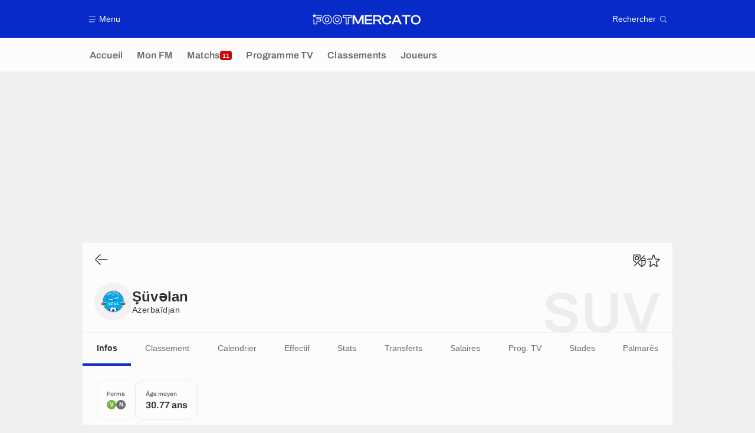

--- FILE ---
content_type: text/html; charset=UTF-8
request_url: https://www.footmercato.net/club/suv-lan-fk/
body_size: 16603
content:
    <!doctype html>
<html lang="fr" class="no-js" >
    <head>
        <meta charset="UTF-8">
        <meta name="viewport" content="width=device-width,initial-scale=1,maximum-scale=1,user-scalable=no">

                                            <link rel="preconnect" href="https://optiyield.opti-digital.com">
                <link rel="dns-prefetch" href="https://optiyield.opti-digital.com">
                        <link rel="preconnect" href="https://securepubads.g.doubleclick.net">
            <link rel="dns-prefetch" href="https://securepubads.g.doubleclick.net">
            <link rel="preconnect" href="https://c.amazon-adsystem.com">
            <link rel="dns-prefetch" href="https://c.amazon-adsystem.com">
            <link rel="preconnect" href="https://ib.adnxs.com">
            <link rel="dns-prefetch" href="https://ib.adnxs.com">
                                                <link rel="preconnect" href="https://sdk.privacy-center.org">
                    <link rel="dns-prefetch" href="https://sdk.privacy-center.org">
                                            <link rel="preconnect" href="https://logs1409.xiti.com">
        <link rel="dns-prefetch" href="https://logs1409.xiti.com">

                            
                                <script>document.documentElement.classList.remove("no-js");</script>
        
                    <style>body{background:#fff;-webkit-animation:-start 6s steps(1,end) 0s 1 normal both;-moz-animation:-start 6s steps(1,end) 0s 1 normal both;-ms-animation:-start 6s steps(1,end) 0s 1 normal both;animation:-start 6s steps(1,end) 0s 1 normal both}@-webkit-keyframes -start{from{visibility:hidden}to{visibility:visible}}@-moz-keyframes -start{from{visibility:hidden}to{visibility:visible}}@-ms-keyframes -start{from{visibility:hidden}to{visibility:visible}}@-o-keyframes -start{from{visibility:hidden}to{visibility:visible}}@keyframes -start{from{visibility:hidden}to{visibility:visible}}</style>
            <noscript><style>body{-webkit-animation:none;-moz-animation:none;-ms-animation:none;animation:none}</style></noscript>
                        










<style>
:root, body .forceLightmode {
    --grey1000: #303030;
    --grey1000rgb: 48,48,48;
    --grey900: #474747;
    --grey800: #6B6B6B;
    --grey400: #E1E1E0;
    --grey300: #EEECEC;
    --grey200: #F0F0EF;
    --grey100: #F2F2F2;
    --grey0: #FEFCFB;
    --grey0rgb: 254,252,251;
    --primary: #072AC8;
    --primaryRGB: 7,42,200;
    --onPrimary: #FEFCFB;
    --onPrimaryRGB: 254,252,251;

    --secondary: #CA0709;
    --secondaryRGB: 202,7,9;
    --onSecondary: #FEFCFB;
    --onSecondaryRGB: 254,252,251;

    --yellow-card: #FFC107;
    --red-card: #D32F2F;

    --success: #7CB342;
    --warning: #FDB935;
    --danger: #E53935;

    --live: #CA0709;
    --liveRGB: 202,7,9;
    --onLive: #FEFCFB;

    --betclic: #E20014;
    --parionssport: #00265A;
    --pmu: #007831;
    --unibet: #3AAA35;
    --winamax: #B5121B;
    --zebet: #CF0C1C;
}

body.darkmode, body .forceDarkmode {
            --grey1000: #FEFCFB;
            --grey1000rgb: 254,252,251;
            --grey900: #B8B8B8;
            --grey800: #98989F;
            --grey400: #0D0D0D;
            --grey300: #242424;
            --grey200: #000000;
            --grey100: #2C2C2E;
            --grey0: #171717;
            --grey0rgb: 23,23,23;
    
    --primary: #2972FA;
    --primaryRGB: 41,114,250;
    --onPrimary: #171717;
    --onPrimaryRGB: 23,23,23;

    --secondary: #EF3120;
    --secondaryRGB: 239,49,32;
    --onSecondary: #FEFCFB;
    --onSecondaryRGB: 254,252,251;

    --yellow-card: #FFC107;
    --red-card: #D32F2F;

    --success: #3BC14F;
    --warning: #FCB045;
    --danger: #FC5545;

    --live: #EF3120;
    --liveRGB: 239,49,32;
    --onLive: #FEFCFB;

    --betclicDark: #FF707D;
    --parionssportDark: #063574;
    --pmuDark: #00B84B;
    --unibetDark: #77D373;
    --winamaxDark: #F27D84;
    --zebetDark: #F77882;
}
</style>

            <link rel="stylesheet" href="https://www.footmercato.net/build/css/common.0c8679ae.css">
                    
                    <title>Şüvəlan : transferts, joueurs, classement</title>
<meta name="description" content="Şüvəlan retrouvez toute l&#039;actualité et les informations du club Şüvəlan : transferts, résultats, billetterie, effectif, calendrier et statistiques..."/>


<meta property="og:site_name" content="Foot Mercato : Info Transferts Football - Actu Foot Transfert"/>
<meta property="og:url" content="https://www.footmercato.net/club/suv-lan-fk/"/>
<meta property="og:type" content="website"/>
<meta property="og:title" content="Şüvəlan : transferts, joueurs, classement"/>
<meta property="og:description" content="Şüvəlan retrouvez toute l&#039;actualité et les informations du club Şüvəlan : transferts, résultats, billetterie, effectif, calendrier et statistiques..."/>
<meta property="og:image" content="https://www.footmercato.net/build/images/cover-fr.97524046.jpg"/>
    <meta property="og:image:width" content="1200"/>
    <meta property="og:image:height" content="675"/>

<meta name="twitter:site" content="@footmercato"/>
<meta name="twitter:card" content="summary_large_image"/>
<meta name="twitter:title" content="Şüvəlan : transferts, joueurs, classement"/>
<meta name="twitter:description" content="Şüvəlan retrouvez toute l&#039;actualité et les informations du club Şüvəlan : transferts, résultats, billetterie, effectif, calendrier et statistiques..."/>
<meta name="twitter:image" content="https://www.footmercato.net/build/images/cover-fr.97524046.jpg"/>
<meta name="twitter:url" content="https://www.footmercato.net/club/suv-lan-fk/"/>
<meta name="twitter:app:name:iphone" content="Foot Mercato"/>
<meta name="twitter:app:id:iphone" content="537919329"/>
<meta name="twitter:app:name:ipad" content="Foot Mercato"/>
<meta name="twitter:app:id:ipad" content="537919329"/>
<meta name="twitter:app:name:googleplay" content="Foot Mercato"/>
<meta name="twitter:app:id:googleplay" content="net.footmercato.mobile"/>
<meta name="twitter:widgets:theme" content=""/>
    <meta name="twitter:creator" content=""/>

<meta property="fb:app_id" content="188207067884072"/>

    <link rel="canonical" href="https://www.footmercato.net/club/suv-lan-fk/"/>







<meta name="robots" content="max-image-preview:large">

<meta name="apple-mobile-web-app-title" content="Foot Mercato">
<meta name="apple-itunes-app" content="app-id=537919329">
<meta name="application-name" content="Foot Mercato">

    <meta name="theme-color" content="#f3f3f2">

<meta name="msapplication-TileColor" content="#072AC8">
<meta name="msapplication-TileImage" content="https://www.footmercato.net/build/favicons/mstile-150x150.png">
<meta name="msapplication-config" content="https://www.footmercato.net/browserconfig.xml">

        
        <link rel="manifest" href="https://www.footmercato.net/manifest.json">
        <link rel="apple-touch-icon" href="https://www.footmercato.net/build/favicons/apple-touch-icon.003c90f9.png">
<link rel="icon" type="image/png" sizes="16x16" href="https://www.footmercato.net/build/favicons/favicon-16x16.92bf6a1d.png">
<link rel="icon" type="image/png" id="favicon32" sizes="32x32" href="https://www.footmercato.net/build/favicons/favicon-32x32.45ab321b.png" data-src-alert="https://www.footmercato.net/build/favicons/favicon-32x32-alert.4f670079.png" data-src="https://www.footmercato.net/build/favicons/favicon-32x32.45ab321b.png">
<link rel="icon" type="image/png" sizes="192x192" href="https://www.footmercato.net/build/favicons/android-chrome-192x192.88189be8.png"  />
<link rel="icon" type="image/png" sizes="512x512" href="https://www.footmercato.net/build/favicons/android-chrome-512x512.b8dfbce8.png"  />
<link rel="mask-icon" href="https://www.footmercato.net/build/favicons/safari-pinned-tab.430333f4.svg" color="#072ac8">


                    <script type="application/ld+json">
                [{"@context":"https:\/\/schema.org","@type":"BreadcrumbList","itemListElement":[{"@type":"ListItem","name":"Accueil","position":1,"item":"https:\/\/www.footmercato.net\/"},{"@type":"ListItem","name":"\u00c9quipes","position":2,"item":"https:\/\/www.footmercato.net\/club\/"},{"@type":"ListItem","name":"\u015e\u00fcv\u0259lan","position":3}]},{"@context":"https:\/\/schema.org","@type":"SportsTeam","name":"\u015e\u00fcv\u0259lan FK","gender":"https:\/\/schema.org\/Male","mainEntityOfPage":"https:\/\/www.footmercato.net\/club\/suv-lan-fk\/","sport":"Soccer","alternateName":"\u015e\u00fcv\u0259lan","image":"https:\/\/assets-fr.imgfoot.com\/media\/cache\/150x150\/club\/azal.png"}]
            </script>
                    </head>

    <body class="page page--team_club_show pageTeam  " data-kvcontent="team7447887480532386578"
    data-kvteam="7447887480532386578" data-id="7447887480532386578" data-page="team_club_show"  data-website="Foot Mercato" data-privacyPolicyURL="https://www.footmercato.net/politique-cookie" data-disqus=footmercato-1 >
                                            <div class="reg-int">
                        <div id="/45503615/tab_footmercato/interstitiel_data"
             class="gtag gtag--t gtag--int "
             data-sizes='[[1, 1]]'
             data-context="tab"
             data-code="interstitiel_data"
             data-path="/45503615/tab_footmercato/interstitiel_data"
             data-appnexus-id=""
             data-teads-id=""
             data-pubmatic-id=""
             data-rubicon-id=""
             data-ix-id=""
                             data-equativ-id=""
             data-mediasquare-id=""
             data-nexx360-id=""
             data-seedtag-id=""
             data-taboola-id=""
             data-smilewanted-id=""
             data-optidigital-id=""
             data-ttd-id=""
                
        ></div>
    

                        <div id="/45503615/mweb_footmercato/interstitiel_data"
             class="gtag gtag--m gtag--int "
             data-sizes='[[1, 1]]'
             data-context="mweb"
             data-code="interstitiel_data"
             data-path="/45503615/mweb_footmercato/interstitiel_data"
             data-appnexus-id=""
             data-teads-id=""
             data-pubmatic-id=""
             data-rubicon-id=""
             data-ix-id=""
                             data-equativ-id=""
             data-mediasquare-id=""
             data-nexx360-id=""
             data-seedtag-id=""
             data-taboola-id=""
             data-smilewanted-id=""
             data-optidigital-id=""
             data-ttd-id=""
                
        ></div>
    
        </div>
        <div class="reg-ovr">
                <div id="/45503615/mweb_footmercato/overlay_data"
             class="gtag gtag--m gtag--ovr "
             data-sizes='[[300, 50], [320, 50], [300, 100], [320, 100], &quot;fluid&quot;]'
             data-context="mweb"
             data-code="overlay_data"
             data-path="/45503615/mweb_footmercato/overlay_data"
             data-appnexus-id="19062951"
             data-teads-id="130817"
             data-pubmatic-id=""
             data-rubicon-id="306442"
             data-ix-id="559156"
                             data-equativ-id="91512"
             data-mediasquare-id="footmercato.net_overlay-data_atf_banner_mobile"
             data-nexx360-id="iwmqzulr"
             data-seedtag-id="34290298"
             data-taboola-id="MWeb_FootMercato/Overlay_DATA"
             data-smilewanted-id="adversport.com_hb_3"
             data-optidigital-id="DATA_Overlay"
             data-ttd-id="MWeb_FootMercato/Overlay_DATA"
                
        ></div>
    
    <a class="reg-ovr_close hidden">&times;</a>
</div>


                                                
                            <div class="main">
                                            <header class="logoHeader">
    <div class="logoHeader__container">
        
<a  class="button button--alternate button--medium   "   role=button data-menumodal=open aria-label=Menu>
    <span class="button__iconWrapper">
            
<svg xmlns="http://www.w3.org/2000/svg" width="13" height="13" fill="currentColor" viewBox="0 0 24 24">
    <path d="M2.25 4.5h19.5c.413 0 .75-.338.75-.75a.752.752 0 0 0-.75-.75H2.25a.752.752 0 0 0-.75.75c0 .412.337.75.75.75ZM21.75 11.25H2.25a.752.752 0 0 0-.75.75c0 .412.337.75.75.75h19.5c.413 0 .75-.338.75-.75a.752.752 0 0 0-.75-.75ZM18.75 19.5H2.25a.752.752 0 0 0-.75.75c0 .413.337.75.75.75h16.5c.413 0 .75-.337.75-.75a.752.752 0 0 0-.75-.75Z"/>
</svg>


        </span><span class="button__textWrapper">Menu</span>
</a>


                    <a href="https://www.footmercato.net/" class="logoHeader__logo" aria-label="Foot Mercato : Info Transferts Football - Actu Foot Transfert">
                
<svg xmlns="http://www.w3.org/2000/svg" fill="none" viewBox="0 0 386 40" width="184" height="19">
      <title>Foot Mercato : Info Transferts Football - Actu Foot Transfert</title>
      <path fill="currentColor" fill-rule="evenodd" d="M33.93 6.07H10.35L8.38 0 6.4 6.07h-.64v.02H0l5.18 3.76-1.98 6.08 5.18-3.76 5.17 3.76-1.98-6.08 1.83-1.33h17.95v5.91H15.5v7h13.86l.01 5.35H15.5v10H7.68l.03-17.89-2.49 1.83-.04 18.51h12.74l.01-10h13.95l-.02-10.24H18.28v-2.12h15.64l.01-10.8ZM166.76 25.5l-2.77 6.53-2.87-6.55-9.37-18.9h-7.54v32.94h5.78V19.36l-.17-4.1 1.78 4.24 8.99 18.09h6.61l8.99-18.1 1.78-4.23-.17 4.12v20.14h5.77V6.58h-7.54l-9.27 18.92Zm47.42 14.02h-26.37V6.58h26.37v5.26h-20.6v8.5h19.88v5.22h-19.88v8.7h20.6v5.26Zm23.42-13.91c5.86-.55 9.21-3.88 9.21-9.23 0-6.14-4.54-9.8-12.13-9.8h-17v32.94h5.77V27h5.63c4 0 5.4 1.12 6.73 3.48l5.19 9.04h6.63l-5.63-9.8c-1.15-2.03-2.27-3.38-4.4-4.11Zm3.24-8.51c0 3.75-1.8 5.27-6.21 5.27h-11.21V11.84h11.21c4.37 0 6.21 1.57 6.21 5.26Zm12.88-6.38C256.75 7.69 261 6.09 266 6.09c9.37 0 15.69 5.17 15.68 12.85v1h-6.3v-1c0-4.84-3.16-7.3-9.38-7.3-7.45 0-10.88 3.67-10.88 11.41s3.47 11.35 10.93 11.35c6.31 0 9.38-2.39 9.38-7.3v-.91h6.3v.91a11.7 11.7 0 0 1-4.4 9.45C274.52 38.81 270.6 40 266 40c-5 0-9.29-1.59-12.34-4.63-3.05-3.04-4.66-7.27-4.66-12.32 0-5.05 1.69-9.3 4.72-12.33Zm51.02-4.14h-7.69l-14.64 32.94h6.4l3.71-8.41h16.66l3.7 8.41h6.5L304.81 6.75l-.07-.17ZM300.85 12l1.8 4.42 4.2 9.45h-12l4.2-9.46 1.8-4.41Zm31.08-.16h-12.7V6.58h31.08v5.26h-12.65v27.68h-5.73V11.84Zm36.96-5.75c-5 0-9.33 1.6-12.39 4.63-3.06 3.03-4.69 7.3-4.69 12.33s1.62 9.28 4.69 12.32c3.07 3.04 7.35 4.63 12.39 4.63C379.3 40 386 33.35 386 23.05c0-10.3-6.7-16.96-17.11-16.96Zm11.07 17c0 7.74-3.52 11.35-11.07 11.35-7.55 0-11-3.5-11-11.35s3.5-11.41 11-11.41S380 15.27 380 23.05l-.04.04Zm-343.31-.36c0 10.18 6.74 17 16.74 17 10.04 0 16.78-6.82 16.78-17s-6.77-17-16.78-17c-10.01 0-16.74 6.82-16.74 17Zm2.66.04c0-8.69 5.53-14.3 14.08-14.3a14.05 14.05 0 0 1 10.29 3.86c2.51 2.53 3.83 6.14 3.83 10.44s-1.32 7.9-3.83 10.44a14.09 14.09 0 0 1-10.29 3.86c-8.55 0-14.08-5.61-14.08-14.3Zm6.27-.01c0 5.32 2.7 8.14 7.81 8.14h.01c5.13 0 7.83-2.8 7.83-8.14 0-5.34-2.71-8.16-7.84-8.16-6.46 0-7.81 4.44-7.81 8.16Zm2.74 0c0-3.98 1.37-5.45 5.07-5.45h.01c3.67 0 5.09 1.49 5.09 5.45s-1.4 5.43-5.1 5.43c-3.7 0-5.07-1.45-5.07-5.43ZM90 39.73c-10 0-16.74-6.82-16.74-17S80 5.81 90 5.81c10 0 16.78 6.82 16.78 17S100 39.73 90 39.73Zm0-31.26c-8.55 0-14.08 5.61-14.08 14.3 0 8.69 5.53 14.3 14.08 14.3a14.09 14.09 0 0 0 10.29-3.86 14.49 14.49 0 0 0 3.83-10.44 14.45 14.45 0 0 0-3.83-10.44A14.05 14.05 0 0 0 90 8.47Zm0 22.43c-5.11 0-7.82-2.82-7.82-8.14 0-3.72 1.36-8.16 7.82-8.16 5.12 0 7.83 2.82 7.83 8.16S95.13 30.9 90 30.9Zm0-13.59c-3.69 0-5.07 1.47-5.07 5.45 0 3.98 1.38 5.43 5.07 5.43 3.69 0 5.1-1.47 5.1-5.43s-1.43-5.45-5.1-5.45Zm29.78 22.22h10.83V17.1h10.1v-11h-31.07v11h10.14v22.43Zm7.9-2.88h-5.07l.05-22.37h-10.14V9h25.26v5.23h-10.1v22.42Z" clip-rule="evenodd"/>
</svg>


            </a>
        
         
<a  class="button button--alternate button--medium   "   role=button data-searchmodal=open aria-label=Rechercher>
    <span class="button__textWrapper">Rechercher</span><span class="button__iconWrapper">
            
<svg xmlns="http://www.w3.org/2000/svg" width="13" height="13" fill="currentColor" viewBox="0 0 24 24">
    <path d="M22.282 21.218 16.8 15.735a.747.747 0 0 0-1.058 0c-2.91 2.902-7.642 2.902-10.552 0A7.421 7.421 0 0 1 3 10.455c0-1.988.78-3.862 2.19-5.265A7.386 7.386 0 0 1 10.455 3c1.995 0 3.87.78 5.28 2.19a7.411 7.411 0 0 1 1.822 7.552.751.751 0 0 0 .48.945.751.751 0 0 0 .945-.48A8.897 8.897 0 0 0 16.8 4.14a8.901 8.901 0 0 0-6.338-2.625 8.902 8.902 0 0 0-6.33 2.625 8.871 8.871 0 0 0-2.625 6.33c0 2.393.93 4.65 2.625 6.345a9.046 9.046 0 0 0 6.33 2.617 8.964 8.964 0 0 0 5.783-2.114l4.98 4.98c.15.15.337.217.532.217a.747.747 0 0 0 .532-1.275l-.007-.023Z"/>
</svg>


        </span>
</a>

    </div>
</header>

                        <div class="mainNavigation">
    <nav class="mainNavigation__container">
        <ul class="mainNavigation__list">
                            <li class="mainNavigation__item">
                    <a href=/ class="mainNavigationButton   " >
    <span class="mainNavigationButton__iconText">
<svg xmlns="http://www.w3.org/2000/svg" width="24" height="24" fill="currentColor" viewBox="0 0 24 24">
    <path class="svgActive" d="m21.367 8.182-7.5-6.022a2.959 2.959 0 0 0-3.735 0l-7.5 6.022a3.02 3.02 0 0 0-1.132 2.37v9.765c0 1.208.96 2.19 2.145 2.19h3.712c1.186 0 2.145-.982 2.145-2.19v-4.95c0-.382.285-.69.646-.69h3.712c.353 0 .645.308.645.69v4.95c0 1.208.96 2.19 2.145 2.19h3.713c1.184 0 2.145-.982 2.145-2.19v-9.764a3.02 3.02 0 0 0-1.133-2.37h-.008Z"/>
    <path class="svgInactive" d="m21.367 8.182-7.5-6.022a2.948 2.948 0 0 0-3.727 0l-7.5 6.022a3.05 3.05 0 0 0-1.14 2.37v8.198c0 .413.337.75.75.75s.75-.337.75-.75v-8.197c0-.466.21-.916.578-1.2l7.5-6.023a1.468 1.468 0 0 1 1.852 0l7.508 6.022c.36.285.57.728.57 1.2v9.758c0 .383-.293.69-.645.69H16.65c-.352 0-.645-.308-.645-.69v-4.95c0-1.207-.96-2.19-2.137-2.19h-3.72c-1.178 0-2.138.982-2.138 2.19v4.95c0 .383-.292.69-.645.69H3.757a.752.752 0 0 0-.75.75c0 .413.338.75.75.75h3.608c1.185 0 2.145-.983 2.145-2.19v-4.95c0-.383.285-.69.638-.69h3.72c.352 0 .637.307.637.69v4.95c0 1.207.96 2.19 2.145 2.19h3.713c1.184 0 2.145-.983 2.145-2.19v-9.757c0-.923-.428-1.808-1.133-2.37h-.008Z"/>
</svg>

<span class="mainNavigationButton__iconText__shortText">Accueil</span>
        <span class="mainNavigationButton__iconText__text">Accueil</span>
    </span></a>

                </li>
                            <li class="mainNavigation__item">
                    <a href=/mon-fm/ class="mainNavigationButton   " >
    <span class="mainNavigationButton__iconText">
<svg xmlns="http://www.w3.org/2000/svg" width="24" height="24" fill="currentColor" viewBox="0 0 24 24">
  <path class="svgActive" d="M22.417 9.457c-.217-.637-.78-1.05-1.44-1.05l-5.767-.03-1.838-5.872a1.433 1.433 0 0 0-1.38-1.012c-.637 0-1.192.404-1.38 1.012L8.76 8.4H3.007c-.66 0-1.222.412-1.44 1.05a1.56 1.56 0 0 0 .533 1.748l4.68 3.547-1.785 5.723c-.203.652.03 1.357.585 1.747a1.476 1.476 0 0 0 1.762-.03l4.613-3.532 4.68 3.532a1.474 1.474 0 0 0 1.762.03c.555-.39.788-1.095.585-1.747l-1.785-5.723 4.68-3.547c.533-.405.75-1.11.533-1.748l.007.008Z"/>
  <path class="svgInactive"  d="M22.418 9.457a1.503 1.503 0 0 0-1.44-1.05l-5.768-.022-1.83-5.88A1.431 1.431 0 0 0 12 1.493c-.637 0-1.185.397-1.38 1.02L8.903 8.024l-.135.383H3.023c-.54 0-1.02.277-1.298.735a1.59 1.59 0 0 0-.045 1.552.747.747 0 0 0 1.013.307A.747.747 0 0 0 3 9.99c-.007-.015 0-.068.023-.082h5.745c.66 0 1.245-.428 1.447-1.073L12 3.12l1.785 5.722a1.526 1.526 0 0 0 1.448 1.073h5.745v.098l-2.633 1.995s-.045.037-.067.06L15.9 13.86s-.075.06-.097.09a.729.729 0 0 0-.188.758l1.943 6.225c.015.06-.015.067-.008.067l-4.68-3.532a1.451 1.451 0 0 0-1.747 0l-4.665 3.54s-.038-.015-.023-.075l1.943-6.226a.81.81 0 0 0-.285-.847l-2.258-1.702a.752.752 0 0 0-1.05.15.752.752 0 0 0 .15 1.05l1.86 1.402-1.785 5.723c-.21.652.03 1.357.585 1.747a1.476 1.476 0 0 0 1.763-.03l4.612-3.532 4.68 3.532a1.474 1.474 0 0 0 1.763.038c.555-.39.787-1.096.585-1.748l-1.785-5.722 2.047-1.546s.053-.037.075-.06l2.558-1.942c.532-.398.75-1.103.532-1.748l-.007-.014Z"/>
</svg>

<span class="mainNavigationButton__iconText__shortText">Mon FM</span>
        <span class="mainNavigationButton__iconText__text">Mon FM</span>
    </span></a>

                </li>
                            <li class="mainNavigation__item">
                    <a href=/live/ class="mainNavigationButton  live " >
    <span class="mainNavigationButton__iconText">
<svg xmlns="http://www.w3.org/2000/svg" width="24" height="24" fill="currentColor" viewBox="0 0 24 24">
    <path class="svgActive" d="M4.5 15V9h-3v6h3ZM9 12c0 1.395.953 2.573 2.25 2.903V9.098A2.994 2.994 0 0 0 9 12ZM15 12a2.994 2.994 0 0 0-2.25-2.902v5.805A2.994 2.994 0 0 0 15 12ZM19.5 9v6h3V9h-3Z"/>
    <path class="svgActive" d="M1.5 6v1.5h3.75c.412 0 .75.338.75.75v7.5c0 .413-.338.75-.75.75H1.5V18a3 3 0 0 0 3 3h6.75v-4.567A4.492 4.492 0 0 1 7.5 12c0-2.227 1.62-4.08 3.75-4.433V3H4.5a3 3 0 0 0-3 3ZM19.5 3h-6.75v4.567A4.492 4.492 0 0 1 16.5 12c0 2.227-1.62 4.08-3.75 4.433V21h6.75a3 3 0 0 0 3-3v-1.5h-3.75a.752.752 0 0 1-.75-.75v-7.5c0-.412.337-.75.75-.75h3.75V6a3 3 0 0 0-3-3Z"/>
    <path class="svgInactive" d="M19.5 3h-15a3 3 0 0 0-3 3v11.25c0 .413.337.75.75.75s.75-.337.75-.75v-.75h2.25c.412 0 .75-.337.75-.75v-7.5a.752.752 0 0 0-.75-.75H3V6c0-.825.675-1.5 1.5-1.5h6.75v3.067A4.505 4.505 0 0 0 7.5 12a4.505 4.505 0 0 0 3.75 4.433V19.5h-7.5a.752.752 0 0 0-.75.75c0 .413.337.75.75.75H19.5a3 3 0 0 0 3-3V6a3 3 0 0 0-3-3Zm-15 6v6H3V9h1.5Zm8.25.105A3 3 0 0 1 15 12a3 3 0 0 1-2.25 2.895v-5.79ZM9 12a3 3 0 0 1 2.25-2.895v5.79A3 3 0 0 1 9 12Zm10.5 7.5h-6.75v-3.067A4.505 4.505 0 0 0 16.5 12a4.505 4.505 0 0 0-3.75-4.433V4.5h6.75c.825 0 1.5.675 1.5 1.5v1.5h-2.25a.752.752 0 0 0-.75.75v7.5c0 .413.337.75.75.75H21V18c0 .825-.675 1.5-1.5 1.5ZM21 15h-1.5V9H21v6Z"/>
</svg>

<span class="mainNavigationButton__iconText__shortText">Matchs</span>
        <span class="mainNavigationButton__iconText__text">Matchs</span>
    </span><span class="mainNavigationButton__badge">
            
<span class="count count--secondary count--tiny">11</span>

        </span></a>

                </li>
                            <li class="mainNavigation__item">
                    <a href=/programme-tv/ class="mainNavigationButton   " >
    <span class="mainNavigationButton__iconText">
<svg xmlns="http://www.w3.org/2000/svg" width="24" height="24" fill="currentColor" viewBox="0 0 24 24">
    <path class="svgActive" fill-rule="evenodd" clip-rule="evenodd" d="M22.5 15.75V6a3 3 0 0 0-3-3h-15a3 3 0 0 0-3 3v9.75c0 1.335.87 2.468 2.078 2.858l-1.11 1.11a.756.756 0 0 0 0 1.064c.15.143.337.218.532.218a.768.768 0 0 0 .533-.218l2.032-2.032h12.87l2.033 2.032c.15.143.337.218.532.218a.768.768 0 0 0 .532-.218.756.756 0 0 0 0-1.064l-1.11-1.11A3.002 3.002 0 0 0 22.5 15.75Zm-12-7.5H9v6c0 .412-.338.75-.75.75a.752.752 0 0 1-.75-.75v-6H6a.752.752 0 0 1-.75-.75c0-.412.338-.75.75-.75h4.5c.412 0 .75.338.75.75s-.338.75-.75.75Zm5.962 6.24a.747.747 0 0 1-.712.51.936.936 0 0 1-.24-.037.752.752 0 0 1-.473-.48l-2.25-6.743a.758.758 0 0 1 .473-.953.758.758 0 0 1 .953.473l1.537 4.613 1.538-4.613c.134-.39.555-.6.952-.473.39.136.6.556.473.953l-2.25 6.742v.008Z"/>
    <path class="svgInactive" d="M22.5 15.78V5.97A2.977 2.977 0 0 0 19.53 3H4.47A2.977 2.977 0 0 0 1.5 5.97V15c0 .412.337.75.75.75S3 15.412 3 15V5.97c0-.81.66-1.47 1.47-1.47h15.06c.81 0 1.47.66 1.47 1.47v9.81c0 .81-.66 1.47-1.47 1.47H5.25a.747.747 0 0 0-.285.06.753.753 0 0 0-.247.165l-2.25 2.25A.747.747 0 0 0 3 21a.768.768 0 0 0 .533-.218l2.032-2.032h12.877l2.033 2.032c.15.15.337.218.532.218a.747.747 0 0 0 .532-1.275l-1.116-1.117a2.955 2.955 0 0 0 2.085-2.82l-.008-.008Z"/>
    <path class="svgInactive" d="M8.25 15c.412 0 .75-.338.75-.75v-6h1.5c.412 0 .75-.338.75-.75a.752.752 0 0 0-.75-.75H6a.752.752 0 0 0-.75.75c0 .412.338.75.75.75h1.5v6c0 .412.338.75.75.75ZM15.068 14.543l.045.09c.03.052.067.097.105.142.022.022.037.045.06.06.067.052.135.09.21.12l.015.008c.075.022.15.037.232.037a.794.794 0 0 0 .233-.037l.015-.008a.728.728 0 0 0 .21-.12c.022-.023.045-.038.06-.06a.635.635 0 0 0 .105-.143c.015-.03.03-.052.045-.09.007-.022.022-.037.03-.052l2.25-6.75a.761.761 0 0 0-.473-.953.741.741 0 0 0-.945.473l-1.537 4.62-1.538-4.62a.749.749 0 1 0-1.417.48l2.25 6.75.03.053h.015Z"/>
</svg>

<span class="mainNavigationButton__iconText__shortText">Prog TV</span>
        <span class="mainNavigationButton__iconText__text">Programme TV</span>
    </span></a>

                </li>
                            <li class="mainNavigation__item">
                    <a href=/classement/ class="mainNavigationButton   " >
    <span class="mainNavigationButton__iconText">
<svg xmlns="http://www.w3.org/2000/svg" width="24" height="24" fill="currentColor" viewBox="0 0 24 24">
    <path class="svgActive" d="M18.75 11.25h-3V4.5a3 3 0 0 0-3-3h-1.5a3 3 0 0 0-3 3v3.75h-3a3 3 0 0 0-3 3v8.25a3 3 0 0 0 3 3h13.5a3 3 0 0 0 3-3v-5.25a3 3 0 0 0-3-3Zm.57 6.262c-.12.18-.293.316-.518.413-.224.098-.487.15-.787.15-.338 0-.623-.052-.848-.157a1.11 1.11 0 0 1-.517-.435 1.192 1.192 0 0 1-.172-.638v-.098h.81v.113c0 .172.06.315.172.413.12.105.293.15.517.15.226 0 .383-.045.503-.15.12-.098.18-.256.18-.458 0-.158-.03-.277-.098-.36a.43.43 0 0 0-.247-.18.955.955 0 0 0-.33-.06h-.367v-.63h.36c.112 0 .21-.015.3-.06a.53.53 0 0 0 .217-.188.605.605 0 0 0 .082-.322.651.651 0 0 0-.075-.315.446.446 0 0 0-.21-.18.803.803 0 0 0-.307-.06.813.813 0 0 0-.315.06.45.45 0 0 0-.225.18.612.612 0 0 0-.075.3v.09h-.795v-.15c0-.225.053-.42.172-.592.12-.166.285-.3.503-.398a1.94 1.94 0 0 1 .75-.135c.285 0 .532.037.75.128.21.09.375.217.495.39.12.165.18.367.18.6a.953.953 0 0 1-.323.72c-.097.082-.202.15-.33.202v.03c.218.06.398.18.533.345.135.172.21.39.21.66-.008.24-.067.45-.195.622Zm-8.513-12.87c.128-.007.285-.045.458-.09.172-.052.352-.112.525-.187.18-.075.338-.15.473-.24h.374v3.45h.915v.675h-2.737v-.675h.982v-2.43h-.99v-.502ZM7.507 15H4.516v-.217c0-.18.038-.345.098-.488.067-.15.15-.285.262-.412.112-.12.24-.24.375-.353.135-.112.277-.217.42-.322.165-.128.322-.248.465-.368.15-.12.263-.248.36-.39a.8.8 0 0 0 .135-.457.595.595 0 0 0-.06-.24.594.594 0 0 0-.188-.203.672.672 0 0 0-.345-.075c-.15 0-.27.023-.367.075a.455.455 0 0 0-.218.21.633.633 0 0 0-.074.33v.217h-.803s0-.052-.015-.082c0-.037-.007-.082-.007-.135 0-.293.067-.533.202-.72.135-.188.315-.33.548-.42.232-.09.487-.135.78-.135.262 0 .487.037.667.105.173.075.315.172.428.3.104.12.18.247.232.39a1.302 1.302 0 0 1-.038.93c-.067.158-.157.3-.277.435-.112.143-.255.27-.412.398-.158.127-.33.247-.51.375-.09.06-.18.127-.263.187a2.96 2.96 0 0 0-.21.165c-.053.06-.098.113-.135.165h1.942V15Z"/>
    <path class="svgInactive" d="M18.75 11.25h-3V4.5a3 3 0 0 0-3-3h-1.5a3 3 0 0 0-3 3v3.75H4.905a2.66 2.66 0 0 0-2.655 2.655v7.845c0 .413.337.75.75.75s.75-.337.75-.75v-7.845c0-.637.518-1.155 1.155-1.155H8.25V21H6a.752.752 0 0 0-.75.75c0 .413.338.75.75.75h12.75a3 3 0 0 0 3-3v-5.25a3 3 0 0 0-3-3ZM14.25 21h-4.5V4.5c0-.825.675-1.5 1.5-1.5h1.5c.825 0 1.5.675 1.5 1.5V21Zm6-1.5c0 .825-.675 1.5-1.5 1.5h-3v-8.25h3c.825 0 1.5.675 1.5 1.5v5.25Z"/>
    <path class="svgInactive" d="M6.135 12.84c-.15.12-.3.24-.465.367-.142.105-.285.21-.42.323a4.232 4.232 0 0 0-.375.353 1.496 1.496 0 0 0-.262.405 1.19 1.19 0 0 0-.098.495V15H7.5v-.735H5.565a.63.63 0 0 1 .135-.158c.06-.052.128-.112.21-.172.083-.06.173-.12.263-.188.18-.127.352-.247.51-.374.157-.128.3-.255.412-.39.12-.136.21-.286.278-.436.067-.15.105-.33.105-.517 0-.135-.023-.27-.068-.412a1.028 1.028 0 0 0-.232-.398 1.137 1.137 0 0 0-.428-.293 1.708 1.708 0 0 0-.66-.112c-.292 0-.555.045-.78.135-.225.09-.412.232-.547.42-.135.188-.203.428-.203.72v.135a.2.2 0 0 0 .015.082h.803v-.217c0-.135.022-.24.075-.33a.534.534 0 0 1 .217-.21.764.764 0 0 1 .368-.075c.15 0 .262.03.345.082.09.053.15.12.187.203.038.082.06.158.06.24a.818.818 0 0 1-.135.457c-.09.135-.21.27-.36.39v-.007ZM12.638 4.125h-.375c-.143.082-.3.165-.473.24a4.892 4.892 0 0 1-.525.188c-.172.052-.33.082-.457.09v.502h.99v2.43h-.983v.675h2.745v-.675h-.915v-3.45h-.007ZM18.772 15.885v-.022c.128-.053.233-.128.33-.21a.903.903 0 0 0 .323-.713.998.998 0 0 0-.18-.6 1.12 1.12 0 0 0-.495-.39 1.94 1.94 0 0 0-.75-.135c-.285 0-.533.045-.75.143a1.168 1.168 0 0 0-.503.397c-.12.172-.18.367-.18.592v.15h.795v-.09c0-.12.03-.217.075-.3a.465.465 0 0 1 .218-.18.813.813 0 0 1 .315-.06c.12 0 .217.023.307.06.09.038.158.098.21.18a.567.567 0 0 1 .075.308c0 .135-.03.24-.082.322a.48.48 0 0 1-.218.188.651.651 0 0 1-.3.06h-.36v.63h.368c.12 0 .232.015.33.052a.508.508 0 0 1 .247.18c.068.083.098.203.098.36 0 .21-.06.36-.18.466-.12.097-.285.15-.503.15-.217 0-.397-.053-.51-.15a.531.531 0 0 1-.18-.413v-.113h-.81v.105c0 .24.06.45.173.638.112.188.285.33.517.435.225.105.51.157.848.157.307 0 .57-.052.795-.15.225-.097.397-.232.517-.412.12-.172.188-.383.188-.622 0-.27-.068-.488-.21-.66a1.078 1.078 0 0 0-.533-.353h.015Z"/>
</svg>

<span class="mainNavigationButton__iconText__shortText">Class.</span>
        <span class="mainNavigationButton__iconText__text">Classements</span>
    </span></a>

                </li>
                            <li class="mainNavigation__item">
                    <a href=/joueur/ class="mainNavigationButton   " >
    <span class="mainNavigationButton__iconText"><span class="mainNavigationButton__iconText__shortText">Joueurs</span>
        <span class="mainNavigationButton__iconText__text">Joueurs</span>
    </span></a>

                </li>
                    </ul>
    </nav>
</div>

                    
                                                        <div id="/45503615/desk_footmercato/header_data"
             class="gtag gtag--d  gtag--header"
             data-sizes='[[970, 250], [728, 90], [970, 90], [1000, 250]]'
             data-context="desk"
             data-code="header_data"
             data-path="/45503615/desk_footmercato/header_data"
             data-appnexus-id="19062921"
             data-teads-id="130817"
             data-pubmatic-id="3178925"
             data-rubicon-id="703174"
             data-ix-id="559128"
                             data-equativ-id="91491"
             data-mediasquare-id="footmercato.net_header_atf_mban_desktop"
             data-nexx360-id="bma2vyn8"
             data-seedtag-id="34290278"
             data-taboola-id="Desk_FootMercato/Header_DATA"
             data-smilewanted-id="adversport.com_hb_2"
             data-optidigital-id=""
             data-ttd-id="Desk_FootMercato/Header_DATA"
                
        ></div>
    
                    
                            <div class="group group--1 ">
                                    <div class="group__main ">
                        <div class="dataTopBar">
    <div class="dataTopBar__actionBack">
        <button class="dataTopBar__back" aria-label="retour" data-navigationBack>
            
<svg xmlns="http://www.w3.org/2000/svg" width="24" height="24" fill="currentColor" viewBox="0 0 24 24">
    <path d="M21.75 11.25h-15A.752.752 0 0 0 6 12c0 .412.338.75.75.75h15c.413 0 .75-.338.75-.75a.752.752 0 0 0-.75-.75Z" />
    <path d="M3.217 12.533A.742.742 0 0 1 3 12c0-.203.075-.39.217-.533l7.193-7.185a.747.747 0 1 0-1.058-1.057L2.16 10.41A2.23 2.23 0 0 0 1.5 12c0 .6.232 1.162.66 1.59l7.192 7.192c.15.15.338.218.533.218a.747.747 0 0 0 .533-1.275l-7.193-7.193h-.008Z" />
</svg>


        </button>
    </div>

    <div class="dataTopBar__pageDataHeaderIdentity">
        <div class="pageDataHeaderIdentity ">
    <div class="pageDataHeaderIdentity__image pageDataHeaderIdentity__image--team">
            <img
                    src="data:image/svg+xml,%3Csvg%20xmlns='http://www.w3.org/2000/svg'%20viewBox='0%200%2016%2016'%3E%3C/svg%3E"
            data-src="https://assets-fr.imgfoot.com/media/cache/150x150/club/azal.png"
            
                                        alt="Logo AZAL"
                width="16"        height="16"    />

    </div>
    <div class="pageDataHeaderIdentity__labels">
        <div class="pageDataHeaderIdentity__label">Şüvəlan</div>
                    <div class="pageDataHeaderIdentity__secondaryLabel">
                                    <a href="https://www.footmercato.net/azerbaidjan/">Azerbaïdjan</a>
                            </div>
            </div>
</div>

    </div>

    <div class="dataTopBar__actions">
                    <button
                class="dataTopBar__comparator"
                data-modal="modalComparator"
                data-target="#teamComparator"
                data-filter="team"
                data-api="https://www.footmercato.net/comparator/teams?teamsIds%5B0%5D=7447887480532386578"
                aria-label="Comparer les stats"
            >
                
<svg xmlns="http://www.w3.org/2000/svg" width="24" height="24" fill="currentColor" viewBox="0 0 24 24">
    <path d="M6.12 15.45a.76.76 0 0 0 .6-.3.752.752 0 0 0-.15-1.05l-2.775-2.077A1.971 1.971 0 0 1 3 10.44V3h9.42v4.65c0 .412.338.75.75.75s.75-.338.75-.75v-5.4a.752.752 0 0 0-.75-.75H2.25a.752.752 0 0 0-.75.75v8.19a3.46 3.46 0 0 0 1.395 2.783L5.67 15.3c.135.098.293.15.45.15ZM21.75 7.35h-2.67a.752.752 0 0 0-.75.75c0 .413.338.75.75.75H21v1.912h-5.332a.752.752 0 0 0-.75.75c0 .368.27.66.622.728v8.01l-3.165-2.378a1.96 1.96 0 0 1-.795-1.537.743.743 0 0 0-.772-.728.743.743 0 0 0-.728.773c.03 1.08.54 2.063 1.395 2.7l4.365 3.278c.135.097.293.15.45.15a.771.771 0 0 0 .45-.15l4.365-3.278a3.46 3.46 0 0 0 1.395-2.782v-8.19a.752.752 0 0 0-.75-.75V7.35Zm-1.545 10.522L17.04 20.25v-7.988H21v4.028c0 .63-.292 1.2-.795 1.582Z"/>
    <path d="M4.132 7.612A3.582 3.582 0 0 0 7.71 11.19a3.582 3.582 0 0 0 3.577-3.577A3.582 3.582 0 0 0 7.71 4.034a3.582 3.582 0 0 0-3.578 3.577Zm5.655 0a2.077 2.077 0 1 1-4.154 0 2.077 2.077 0 0 1 4.154 0ZM20.82 3.18a.747.747 0 0 0-1.058 0L3.18 19.755a.747.747 0 0 0 .532 1.275.768.768 0 0 0 .533-.218L20.82 4.245a.747.747 0 0 0 0-1.058V3.18Z"/>
</svg>


            </button>
                            <button class="dataTopBar__favoriteButton" aria-label="⭐️" data-favorite="0" data-id="7447887480532386578" data-type="teams">
                
<svg xmlns="http://www.w3.org/2000/svg" width="24" height="24" fill="currentColor" viewBox="0 0 24 24">
  <path class="svgActive" d="M22.417 9.457c-.217-.637-.78-1.05-1.44-1.05l-5.767-.03-1.838-5.872a1.433 1.433 0 0 0-1.38-1.012c-.637 0-1.192.404-1.38 1.012L8.76 8.4H3.007c-.66 0-1.222.412-1.44 1.05a1.56 1.56 0 0 0 .533 1.748l4.68 3.547-1.785 5.723c-.203.652.03 1.357.585 1.747a1.476 1.476 0 0 0 1.762-.03l4.613-3.532 4.68 3.532a1.474 1.474 0 0 0 1.762.03c.555-.39.788-1.095.585-1.747l-1.785-5.723 4.68-3.547c.533-.405.75-1.11.533-1.748l.007.008Z"/>
  <path class="svgInactive"  d="M22.418 9.457a1.503 1.503 0 0 0-1.44-1.05l-5.768-.022-1.83-5.88A1.431 1.431 0 0 0 12 1.493c-.637 0-1.185.397-1.38 1.02L8.903 8.024l-.135.383H3.023c-.54 0-1.02.277-1.298.735a1.59 1.59 0 0 0-.045 1.552.747.747 0 0 0 1.013.307A.747.747 0 0 0 3 9.99c-.007-.015 0-.068.023-.082h5.745c.66 0 1.245-.428 1.447-1.073L12 3.12l1.785 5.722a1.526 1.526 0 0 0 1.448 1.073h5.745v.098l-2.633 1.995s-.045.037-.067.06L15.9 13.86s-.075.06-.097.09a.729.729 0 0 0-.188.758l1.943 6.225c.015.06-.015.067-.008.067l-4.68-3.532a1.451 1.451 0 0 0-1.747 0l-4.665 3.54s-.038-.015-.023-.075l1.943-6.226a.81.81 0 0 0-.285-.847l-2.258-1.702a.752.752 0 0 0-1.05.15.752.752 0 0 0 .15 1.05l1.86 1.402-1.785 5.723c-.21.652.03 1.357.585 1.747a1.476 1.476 0 0 0 1.763-.03l4.612-3.532 4.68 3.532a1.474 1.474 0 0 0 1.763.038c.555-.39.787-1.096.585-1.748l-1.785-5.722 2.047-1.546s.053-.037.075-.06l2.558-1.942c.532-.398.75-1.103.532-1.748l-.007-.014Z"/>
</svg>


            </button>
            </div>
</div>

    <div class="dataHeader">
    <div class="dataHeader__pageDataHeaderIdentity">
        <div class="pageDataHeaderIdentity pageDataHeaderIdentity--big">
    <div class="pageDataHeaderIdentity__image pageDataHeaderIdentity__image--team">
            <img
                    src="data:image/svg+xml,%3Csvg%20xmlns='http://www.w3.org/2000/svg'%20viewBox='0%200%2028%2028'%3E%3C/svg%3E"
            data-src="https://assets-fr.imgfoot.com/media/cache/150x150/club/azal.png"
            
                                        alt="Logo AZAL"
                width="28"        height="28"    />

    </div>
    <h1 class="pageDataHeaderIdentity__labels">
        <div class="pageDataHeaderIdentity__label">Şüvəlan</div>
                    <div class="pageDataHeaderIdentity__secondaryLabel">
                                    <a href="https://www.footmercato.net/azerbaidjan/">Azerbaïdjan</a>
                            </div>
            </h1>
</div>

    </div>
            <div class="dataHeader__watermark">SUV</div>
        </div>


                </div>
            
            
                        </div>
    <div class="group group--2 ">
                                    <div class="group__main ">
                        <div class="tabs tabs--menu tabs--scrollable " data-tabs >
    <nav class="tabs__links" data-tabsLinks>
        <ul>
                            <li>
                    <a href="https://www.footmercato.net/club/suv-lan-fk/" class="active "
                       data-tabsLink   >
                                                    Infos
                        
                                            </a>
                                    </li>
                            <li>
                    <a href="https://www.footmercato.net/club/suv-lan-fk/classement" class=" "
                       data-tabsLink   >
                                                    Classement
                        
                                            </a>
                                    </li>
                            <li>
                    <a href="https://www.footmercato.net/club/suv-lan-fk/calendrier" class=" "
                       data-tabsLink   >
                                                    Calendrier
                        
                                            </a>
                                    </li>
                            <li>
                    <a href="https://www.footmercato.net/club/suv-lan-fk/effectif/" class=" "
                       data-tabsLink   >
                                                    Effectif
                        
                                            </a>
                                    </li>
                            <li>
                    <a href="https://www.footmercato.net/club/suv-lan-fk/stats" class=" "
                       data-tabsLink   >
                                                    Stats
                        
                                            </a>
                                    </li>
                            <li>
                    <a href="https://www.footmercato.net/club/suv-lan-fk/tableau/" class=" "
                       data-tabsLink   >
                                                    Transferts
                        
                                            </a>
                                    </li>
                            <li>
                    <a href="https://www.footmercato.net/club/suv-lan-fk/salaires" class=" "
                       data-tabsLink   >
                                                    Salaires
                        
                                            </a>
                                    </li>
                            <li>
                    <a href="https://www.footmercato.net/programme-tv/club/suv-lan-fk" class=" "
                       data-tabsLink   >
                                                    Prog. TV
                        
                                            </a>
                                    </li>
                            <li>
                    <a href="https://www.footmercato.net/club/suv-lan-fk/stade" class=" "
                       data-tabsLink   >
                                                    Stades
                        
                                            </a>
                                    </li>
                            <li>
                    <a href="https://www.footmercato.net/club/suv-lan-fk/palmares" class=" "
                       data-tabsLink   >
                                                    Palmarès
                        
                                            </a>
                                    </li>
                        <span class="tabs__indicator" data-tabsIndicator></span>
        </ul>
    </nav>
    <div class="tabs__subMenuSlot" data-tabsSubMenuSlot></div>
    </div>


                </div>
            
            
                        </div>
    <div class="group group--3 ">
                                    <div class="group__main ">
                        
<div class="blockHorizontal " >
    
    <div class="blockHorizontal__contentsWrapper">

        <div class="blockHorizontal__contents ">
                            <div class="blockHorizontal__content blockHorizontal__content--auto">
                        <a class="cardSlide" href="https://www.footmercato.net/club/suv-lan-fk/calendrier"   >
    <span class="cardSlide__title">Forme</span>
            <div class="simpleTeamForm">
            <div class="gameResultStatus gameResultStatus--w">
    V
</div>

            <div class="gameResultStatus gameResultStatus--d">
    N
</div>

    </div>

        </a>

                </div>
                            <div class="blockHorizontal__content blockHorizontal__content--auto">
                        <a class="cardSlide" href="https://www.footmercato.net/club/suv-lan-fk/effectif/"   >
    <span class="cardSlide__title">Âge moyen</span>
            <div class="cardSlide__content">
                        <span class="cardSlide__defaultText">30.77 ans</span>
        </div>
        </a>

                </div>
                    </div>

        <a role="button" class="blockHorizontal__nav blockHorizontal--navPrev">
            <span class="blockHorizontal__navIconWrapper">
                
<svg xmlns="http://www.w3.org/2000/svg" width="20" height="20" fill="currentColor" viewBox="0 0 24 24">
    <path d="M21.75 11.25h-15A.752.752 0 0 0 6 12c0 .412.338.75.75.75h15c.413 0 .75-.338.75-.75a.752.752 0 0 0-.75-.75Z" />
    <path d="M3.217 12.533A.742.742 0 0 1 3 12c0-.203.075-.39.217-.533l7.193-7.185a.747.747 0 1 0-1.058-1.057L2.16 10.41A2.23 2.23 0 0 0 1.5 12c0 .6.232 1.162.66 1.59l7.192 7.192c.15.15.338.218.533.218a.747.747 0 0 0 .533-1.275l-7.193-7.193h-.008Z" />
</svg>


            </span>
        </a>
        <a role="button" class="blockHorizontal__nav blockHorizontal--navNext active">
            <span class="blockHorizontal__navIconWrapper">
                
<svg xmlns="http://www.w3.org/2000/svg" width="20" height="20" fill="currentColor" viewBox="0 0 24 24">
    <path d="M18 12a.752.752 0 0 0-.75-.75h-15a.752.752 0 0 0-.75.75c0 .412.337.75.75.75h15c.413 0 .75-.338.75-.75Z" />
    <path d="m21.84 10.41-7.192-7.193a.747.747 0 1 0-1.058 1.058l7.192 7.192c.143.143.218.33.218.533s-.075.39-.218.533l-7.192 7.192A.747.747 0 0 0 14.123 21a.768.768 0 0 0 .532-.218l7.193-7.192c.427-.428.66-.99.66-1.59 0-.6-.233-1.162-.66-1.59h-.008Z" />
</svg>


            </span>
        </a>

    </div>
</div>

    
<div class="blockSingle " >
    <div class="blockSingle__container">
                    <div class="blockSingle__title">
                <div class="title">
    <p class="title__left">Stades</p>        <span class="title__right">
<a href=https://www.footmercato.net/stade/azal-stadionu class="button button--secondary button--small   "   >
    <span class="button__textWrapper">Voir plus</span>
</a>
</span>
    </div>

            </div>
        
        <div class="blockSingle__content ">
            <div class="venue">
    <a href="https://www.footmercato.net/stade/azal-stadionu">
        <div class="venue__imageContainer">
                <img
                    src="data:image/svg+xml,%3Csvg%20xmlns='http://www.w3.org/2000/svg'%20viewBox='0%200%20335%20188'%3E%3C/svg%3E"
            data-src="https://www.footmercato.net/build/images/venues/default/stadium-desktop.a1ac7be4.jpg"
            
                                        alt="AZAL stadionu"
                width="335"        height="188"    />

                            <span class="venue__cityName ">Şüvəlan</span>
                    </div>
        <div class="venue__infos">
            <div class="venue__name">AZAL stadionu</div>
            <ul class="venue__list">
                                    <li class="venue__info">
                        <span class="venue__label">Année de construction :</span>
                        <strong class="venue__value">2011</strong>
                    </li>
                                    <li class="venue__info">
                        <span class="venue__label">Surface :</span>
                        <strong class="venue__value">gazon synthétique</strong>
                    </li>
                                    <li class="venue__info">
                        <span class="venue__label">Capacité :</span>
                        <strong class="venue__value">6000</strong>
                    </li>
                            </ul>
        </div>
    </a>
</div>

        </div>
    </div>
</div>

    
<div class="blockSingle " >
    <div class="blockSingle__container">
                    <div class="blockSingle__title">
                <div class="title">
    <p class="title__left">Informations</p></div>

            </div>
        
        <div class="blockSingle__content ">
            <div class="table">
            <div class="table__row">
            <span class="table__label">Type</span>
            <strong class="table__value">
                                                            club masculin
                                                </strong>
        </div>
            <div class="table__row">
            <span class="table__label">Noms</span>
            <strong class="table__value">
                                                            Şüvəlan FK, Şüvəlan
                                                </strong>
        </div>
            <div class="table__row">
            <span class="table__label">Code</span>
            <strong class="table__value">
                                                            SUV
                                                </strong>
        </div>
            <div class="table__row">
            <span class="table__label">Zone</span>
            <strong class="table__value">
                                                            Azerbaïdjan
                                                </strong>
        </div>
        </div>

        </div>
    </div>
</div>


                </div>
            
            
                            <div class="group__side">
                                    <div class="adWrapper adWrapper--d">
            <span>La suite après cette publicité</span>
            <div id="/45503615/desk_footmercato/atf_data"
             class="gtag gtag--d  "
             data-sizes='[[300, 600], [160, 600], [300, 250]]'
             data-context="desk"
             data-code="atf_data"
             data-path="/45503615/desk_footmercato/atf_data"
             data-appnexus-id="19062922"
             data-teads-id="130817"
             data-pubmatic-id="3178921"
             data-rubicon-id="703816"
             data-ix-id="559129"
                             data-equativ-id="91487"
             data-mediasquare-id="footmercato.net_rg_atf_pave_desktop"
             data-nexx360-id="vrslr4zk"
             data-seedtag-id="34290275"
             data-taboola-id="MWeb_FootMercato/ATF_DATA"
             data-smilewanted-id="adversport.com_hb_1"
             data-optidigital-id=""
             data-ttd-id="Desk_FootMercato/ATF_DATA"
                
        ></div>
            </div>
    


                </div>
                        </div>

    

                                                                                </div>
            
                            <footer class="footer">
    <div class="footer__mainWrapper">
        <div class="footer__main">
            <div class="footer__top">
                <div class="footer__topLogo">
                    <a href="https://www.footmercato.net/" class="logo" aria-label="Foot Mercato : Info Transferts Football - Actu Foot Transfert">
    
<svg xmlns="http://www.w3.org/2000/svg" fill="none" viewBox="0 0 386 40" width="184" height="19">
      <title></title>
      <path fill="currentColor" fill-rule="evenodd" d="M33.93 6.07H10.35L8.38 0 6.4 6.07h-.64v.02H0l5.18 3.76-1.98 6.08 5.18-3.76 5.17 3.76-1.98-6.08 1.83-1.33h17.95v5.91H15.5v7h13.86l.01 5.35H15.5v10H7.68l.03-17.89-2.49 1.83-.04 18.51h12.74l.01-10h13.95l-.02-10.24H18.28v-2.12h15.64l.01-10.8ZM166.76 25.5l-2.77 6.53-2.87-6.55-9.37-18.9h-7.54v32.94h5.78V19.36l-.17-4.1 1.78 4.24 8.99 18.09h6.61l8.99-18.1 1.78-4.23-.17 4.12v20.14h5.77V6.58h-7.54l-9.27 18.92Zm47.42 14.02h-26.37V6.58h26.37v5.26h-20.6v8.5h19.88v5.22h-19.88v8.7h20.6v5.26Zm23.42-13.91c5.86-.55 9.21-3.88 9.21-9.23 0-6.14-4.54-9.8-12.13-9.8h-17v32.94h5.77V27h5.63c4 0 5.4 1.12 6.73 3.48l5.19 9.04h6.63l-5.63-9.8c-1.15-2.03-2.27-3.38-4.4-4.11Zm3.24-8.51c0 3.75-1.8 5.27-6.21 5.27h-11.21V11.84h11.21c4.37 0 6.21 1.57 6.21 5.26Zm12.88-6.38C256.75 7.69 261 6.09 266 6.09c9.37 0 15.69 5.17 15.68 12.85v1h-6.3v-1c0-4.84-3.16-7.3-9.38-7.3-7.45 0-10.88 3.67-10.88 11.41s3.47 11.35 10.93 11.35c6.31 0 9.38-2.39 9.38-7.3v-.91h6.3v.91a11.7 11.7 0 0 1-4.4 9.45C274.52 38.81 270.6 40 266 40c-5 0-9.29-1.59-12.34-4.63-3.05-3.04-4.66-7.27-4.66-12.32 0-5.05 1.69-9.3 4.72-12.33Zm51.02-4.14h-7.69l-14.64 32.94h6.4l3.71-8.41h16.66l3.7 8.41h6.5L304.81 6.75l-.07-.17ZM300.85 12l1.8 4.42 4.2 9.45h-12l4.2-9.46 1.8-4.41Zm31.08-.16h-12.7V6.58h31.08v5.26h-12.65v27.68h-5.73V11.84Zm36.96-5.75c-5 0-9.33 1.6-12.39 4.63-3.06 3.03-4.69 7.3-4.69 12.33s1.62 9.28 4.69 12.32c3.07 3.04 7.35 4.63 12.39 4.63C379.3 40 386 33.35 386 23.05c0-10.3-6.7-16.96-17.11-16.96Zm11.07 17c0 7.74-3.52 11.35-11.07 11.35-7.55 0-11-3.5-11-11.35s3.5-11.41 11-11.41S380 15.27 380 23.05l-.04.04Zm-343.31-.36c0 10.18 6.74 17 16.74 17 10.04 0 16.78-6.82 16.78-17s-6.77-17-16.78-17c-10.01 0-16.74 6.82-16.74 17Zm2.66.04c0-8.69 5.53-14.3 14.08-14.3a14.05 14.05 0 0 1 10.29 3.86c2.51 2.53 3.83 6.14 3.83 10.44s-1.32 7.9-3.83 10.44a14.09 14.09 0 0 1-10.29 3.86c-8.55 0-14.08-5.61-14.08-14.3Zm6.27-.01c0 5.32 2.7 8.14 7.81 8.14h.01c5.13 0 7.83-2.8 7.83-8.14 0-5.34-2.71-8.16-7.84-8.16-6.46 0-7.81 4.44-7.81 8.16Zm2.74 0c0-3.98 1.37-5.45 5.07-5.45h.01c3.67 0 5.09 1.49 5.09 5.45s-1.4 5.43-5.1 5.43c-3.7 0-5.07-1.45-5.07-5.43ZM90 39.73c-10 0-16.74-6.82-16.74-17S80 5.81 90 5.81c10 0 16.78 6.82 16.78 17S100 39.73 90 39.73Zm0-31.26c-8.55 0-14.08 5.61-14.08 14.3 0 8.69 5.53 14.3 14.08 14.3a14.09 14.09 0 0 0 10.29-3.86 14.49 14.49 0 0 0 3.83-10.44 14.45 14.45 0 0 0-3.83-10.44A14.05 14.05 0 0 0 90 8.47Zm0 22.43c-5.11 0-7.82-2.82-7.82-8.14 0-3.72 1.36-8.16 7.82-8.16 5.12 0 7.83 2.82 7.83 8.16S95.13 30.9 90 30.9Zm0-13.59c-3.69 0-5.07 1.47-5.07 5.45 0 3.98 1.38 5.43 5.07 5.43 3.69 0 5.1-1.47 5.1-5.43s-1.43-5.45-5.1-5.45Zm29.78 22.22h10.83V17.1h10.1v-11h-31.07v11h10.14v22.43Zm7.9-2.88h-5.07l.05-22.37h-10.14V9h25.26v5.23h-10.1v22.42Z" clip-rule="evenodd"/>
</svg>


</a>

                </div>

                                    <ul class="footer__iconList">
                                                    <li class="footer__iconEntry">
                                <a class="footer__iconLink" href="https://play.google.com/store/apps/details?id=net.footmercato.mobile" title="Android" data-footer-app-download-button>
                                    
<svg xmlns="http://www.w3.org/2000/svg" width="27" height="27" fill="currentColor" viewBox="0 0 24 24">
    <path d="M2 2v19.62l19.62-9.81L2 2Zm8.79 9.81L3 19.6V4.02l7.79 7.79ZM5.03 4.63l8.62 4.31-2.16 2.16-6.46-6.47Zm6.47 7.88 2.16 2.16-8.62 4.31 6.47-6.47h-.01Zm.71-.71 2.39-2.39 4.78 2.39-4.78 2.39-2.39-2.39Z"/>
</svg>


                                </a>
                            </li>
                                                    <li class="footer__iconEntry">
                                <a class="footer__iconLink" href="https://apps.apple.com/fr/app/foot-mercato-transferts/id537919329?mt=8" title="Ios" data-footer-app-download-button>
                                    
<svg xmlns="http://www.w3.org/2000/svg" width="27" height="27" fill="currentColor" viewBox="0 0 24 24"><path d="M15.5 3.33a3.56 3.56 0 0 1-.75 1.28 3.88 3.88 0 0 1-1.16.9 3.631 3.631 0 0 1 1.91-2.18Zm.79 4.4h.14a4.18 4.18 0 0 1 2.38.86A5.26 5.26 0 0 0 17.09 13a5.52 5.52 0 0 0 2.51 4.18A10.23 10.23 0 0 1 17.88 20l-.53.52a1.55 1.55 0 0 1-1.13.49 3 3 0 0 1-1.21-.31 5.741 5.741 0 0 0-2.19-.46 5.591 5.591 0 0 0-2.2.47 3.32 3.32 0 0 1-1.19.29 1.54 1.54 0 0 1-1.08-.52c-3.37-3.48-3.87-7.6-2.92-10a4 4 0 0 1 3.73-2.69 6.23 6.23 0 0 1 1.83.47 5.63 5.63 0 0 0 1.52.41h.27a11.84 11.84 0 0 0 1.53-.45 6.31 6.31 0 0 1 2-.47l-.02-.02ZM16.62 2a4.56 4.56 0 0 0-4.19 4.72c.096.01.193.01.29 0A4.51 4.51 0 0 0 16.62 2Zm-.33 4.73c-1.3 0-2.48.69-3.71.94-.88-.06-1.93-.81-3.42-.89-6.17.32-7 8.83-1.54 14.41a2.508 2.508 0 0 0 1.81.81 4.21 4.21 0 0 0 1.63-.41 4.35 4.35 0 0 1 3.6 0 4.07 4.07 0 0 0 1.6.38 2.512 2.512 0 0 0 1.82-.78 11.16 11.16 0 0 0 2.82-4.54 4.4 4.4 0 0 1-.53-7.93 4.85 4.85 0 0 0-3.79-2l-.29.01Z"/></svg>


                                </a>
                            </li>
                                            </ul>
                
                                    <ul class="footer__iconList">
                                                    <li class="footer__iconEntry">
                                <a class="footer__iconLink" href="https://www.facebook.com/footmercato" title="Facebook">
                                    
<svg xmlns="http://www.w3.org/2000/svg" width="27" height="27" fill="currentColor" viewBox="0 0 24 24"><path d="M13 22v-7.75h2.29l.27-1.75H13v-2.28a1.879 1.879 0 0 1 2-2h.7V6.83a13.531 13.531 0 0 0-1.63-.12A2.86 2.86 0 0 0 11 9.91v2.59H8.6v1.75H11V22l-.58-.09a10 10 0 1 1 3.12 0L13 22ZM12 3a9 9 0 0 0-2 17.77v-5.52H7.6V11.5H10V9.91a3.84 3.84 0 0 1 4.08-4.2 15.1 15.1 0 0 1 2.22.19l.41.07v3.26H15c-.71 0-1 .32-1 1v1.27h2.7l-.57 3.75H14v5.52A9 9 0 0 0 12 3Z"/></svg>


                                </a>
                            </li>
                                                    <li class="footer__iconEntry">
                                <a class="footer__iconLink" href="https://x.com/footmercato" title="Twitter">
                                    
<svg xmlns="http://www.w3.org/2000/svg" width="27" height="27" fill="currentColor" viewBox="0 0 24 24"><path d="m14.32 10.89 6.9-7.92h-3.06l-5.27 6.04-4.57-6.04H2l7.68 10.14-6.9 7.92h3.06l5.27-6.04 4.57 6.04H22l-7.68-10.14Zm-2.55 3.33-1.04-1.38-6.72-8.87h3.82l4.4 5.81 1.04 1.38 6.72 8.87h-3.82l-4.4-5.81Z"/></svg>


                                </a>
                            </li>
                                                    <li class="footer__iconEntry">
                                <a class="footer__iconLink" href="https://www.instagram.com/footmercato/" title="Instagram">
                                    
<svg xmlns="http://www.w3.org/2000/svg" width="27" height="27" fill="currentColor" viewBox="0 0 24 24"><path fill-rule="evenodd" d="M20 8.7a5.85 5.85 0 0 0-.37-1.94 4 4 0 0 0-2.34-2.34 5.85 5.85 0 0 0-1.94-.37h-6.6a5.85 5.85 0 0 0-1.94.37 4 4 0 0 0-2.39 2.34 5.85 5.85 0 0 0-.37 1.94C4 9.55 4 9.83 4 12v3.3a5.85 5.85 0 0 0 .37 1.94 4 4 0 0 0 2.34 2.34A5.85 5.85 0 0 0 8.7 20c.327 0 .57.007.869.017A69.41 69.41 0 0 0 12 20.05c2.17 0 2.45 0 3.3-.05a5.85 5.85 0 0 0 1.94-.37 4.142 4.142 0 0 0 2.34-2.34A5.85 5.85 0 0 0 20 15.3c0-.327.007-.57.017-.869.014-.477.033-1.096.033-2.431s-.019-1.954-.034-2.431c-.009-.3-.016-.542-.016-.869Zm-1 6.55a5 5 0 0 1-.3 1.63 3.14 3.14 0 0 1-1.77 1.77 5 5 0 0 1-1.63.3c-.319 0-.556.007-.849.016-.47.015-1.082.034-2.401.034h-3.3a4.81 4.81 0 0 1-1.64-.31A2.84 2.84 0 0 1 6 17.94a2.91 2.91 0 0 1-.69-1.06 5 5 0 0 1-.3-1.63v-6.5a4.81 4.81 0 0 1 .31-1.64A2.84 2.84 0 0 1 6.06 6a2.91 2.91 0 0 1 1.06-.69 5 5 0 0 1 1.63-.3C9.58 5 9.86 5 12 5h3.25a4.81 4.81 0 0 1 1.64.31 2.84 2.84 0 0 1 1.07.7c.305.298.54.66.69 1.06A5 5 0 0 1 19 8.75v6.5Zm-2.73-8.48a1 1 0 1 0 0 2 1 1 0 0 0 0-2ZM9.717 8.583a4.11 4.11 0 1 1 4.567 6.834 4.11 4.11 0 0 1-4.567-6.834Zm.555 6.003A3.11 3.11 0 0 0 12 15.11 3.12 3.12 0 0 0 15.11 12a3.11 3.11 0 1 0-4.838 2.586Z" clip-rule="evenodd"/></svg>


                                </a>
                            </li>
                                                    <li class="footer__iconEntry">
                                <a class="footer__iconLink" href="https://www.youtube.com/c/mercato" title="Youtube">
                                    
<svg xmlns="http://www.w3.org/2000/svg"  width="27" height="27" fill="currentColor" viewBox="0 0 24 24"><path  fill-rule="evenodd" d="M20.91 6.07c.31.311.534.697.65 1.12a26.467 26.467 0 0 1 0 9.6 2.5 2.5 0 0 1-1.77 1.76 43.933 43.933 0 0 1-7.53.43 52.759 52.759 0 0 1-8.09-.43 2.481 2.481 0 0 1-1.76-1.76 27.83 27.83 0 0 1 0-9.59 2.52 2.52 0 0 1 1.76-1.78 48.48 48.48 0 0 1 7.69-.43c2.651-.075 5.303.068 7.93.43.424.116.81.34 1.12.65Zm-.711 11.117c.175-.184.3-.41.361-.657h.04a25.52 25.52 0 0 0-.01-9.19 1.5 1.5 0 0 0-1.06-1h-.1a53.34 53.34 0 0 0-7.57-.35c-2.5-.03-4.997.14-7.47.51a1.49 1.49 0 0 0-1 1 27.19 27.19 0 0 0 0 9.09 1.51 1.51 0 0 0 1.05 1 55 55 0 0 0 7.83.39 44.285 44.285 0 0 0 7.29-.4 1.47 1.47 0 0 0 .639-.393ZM16.29 11.99l-6.73 3.86V8.13l6.73 3.86Zm-2.01 0-3.72-2.14v4.27l3.72-2.13Z" clip-rule="evenodd"/></svg>


                                </a>
                            </li>
                                                    <li class="footer__iconEntry">
                                <a class="footer__iconLink" href="https://flipboard.com/@FootMercato" title="Flipboard">
                                    
<svg xmlns="http://www.w3.org/2000/svg" width="27" height="27" fill="currentColor" viewBox="0 0 24 24"><path d="M20 4H4v16h6v-5h5v-5h5V4ZM9 19H5V5h4v14Zm5-5h-4v-4h4v4Zm5-5h-9V5h9v4Z"/></svg>


                                </a>
                            </li>
                                                    <li class="footer__iconEntry">
                                <a class="footer__iconLink" href="https://www.snapchat.com/discover/Foot_Mercato/1697664684" title="Snapchat">
                                    
<svg xmlns="http://www.w3.org/2000/svg" width="27" height="27" fill="currentColor" viewBox="0 0 24 24"><path d="M12.06 4c.82 0 1.61.21 2.36.67 1.09.66 1.71 1.63 1.84 2.91.05.47.06.94.07 1.27-.03.53-.05.91-.07 1.29 0 .17.04.26.15.26.04 0 .08 0 .13-.02.3-.1.6-.22.9-.32.14-.05.28-.09.43-.09.05 0 .09 0 .14.01.4.08.6.5.37.84-.11.17-.27.31-.44.43-.37.26-.75.51-1.12.76l-.15.12c-.16.13-.23.29-.2.5.06.39.21.74.39 1.07.55 1.02 1.36 1.76 2.33 2.34.18.11.38.2.56.31.06.03.11.06.16.1.09.08.1.17.01.25a.98.98 0 0 1-.23.17c-.35.21-.74.33-1.13.43-.14.04-.28.09-.42.14-.23.09-.34.26-.37.5 0 .04-.01.09-.02.13-.04.29-.12.38-.41.4-.29.03-.58.04-.86.05-.76.05-1.47.25-2.12.69-.42.28-.86.53-1.35.65-.36.09-.72.14-1.08.14-.69 0-1.35-.18-1.99-.55-.31-.19-.62-.39-.94-.55-.55-.28-1.16-.36-1.77-.39-.22-.01-.44-.02-.66-.04-.28-.03-.38-.12-.4-.4-.02-.41-.25-.62-.62-.72-.42-.11-.84-.22-1.23-.43-.09-.05-.18-.1-.26-.17-.15-.12-.14-.24.02-.34.11-.07.23-.12.35-.18.92-.49 1.72-1.12 2.32-1.99.27-.39.49-.8.64-1.25.01-.04.02-.08.03-.11.12-.45.07-.6-.3-.86s-.75-.49-1.11-.75c-.14-.1-.28-.22-.39-.35-.17-.2-.2-.43-.08-.67.08-.16.27-.28.47-.28.04 0 .08 0 .12.01.28.06.55.15.82.24.16.05.31.12.47.17.04.01.08.02.11.02.12 0 .16-.08.16-.25-.02-.7-.05-1.41-.03-2.11.02-.73.16-1.43.55-2.06.58-.94 1.42-1.54 2.47-1.81.45-.12.9-.18 1.34-.18h.04Zm-.04-1c-.52 0-1.05.07-1.59.21-1.32.34-2.36 1.1-3.07 2.25-.45.73-.68 1.57-.7 2.56v1.06c-.1-.03-.21-.06-.32-.08-.11-.02-.21-.03-.32-.03-.57 0-1.11.32-1.36.82-.31.61-.23 1.28.22 1.78.16.19.35.35.57.5.2.14.39.27.59.4.13.09.26.17.39.26-.1.3-.26.61-.48.92-.47.67-1.11 1.22-1.97 1.68l-.1.05c-.1.05-.2.1-.3.17-.34.23-.55.58-.58.96-.02.38.15.76.48 1.02.15.12.29.2.4.26.46.26.93.39 1.35.5.1.67.55 1.1 1.27 1.17.19.02.37.03.56.04h.16c.47.03.96.08 1.37.29.2.1.39.22.58.34l.3.18c.78.46 1.62.69 2.5.69.43 0 .87-.06 1.32-.17.54-.14 1.07-.39 1.67-.79.46-.31.99-.48 1.61-.52h.26l.64-.06c.5-.05 1.12-.3 1.29-1.18.03 0 .06-.02.09-.02.45-.12.92-.27 1.38-.54.16-.1.31-.21.43-.33.24-.24.36-.55.35-.87-.01-.32-.16-.62-.42-.85-.13-.11-.25-.18-.33-.22l-.23-.12c-.1-.06-.21-.11-.31-.17-.9-.53-1.54-1.17-1.96-1.96-.1-.18-.17-.34-.22-.48l.2-.13c.27-.18.54-.36.8-.55.29-.21.52-.43.68-.68.29-.43.35-.98.15-1.45-.2-.48-.64-.83-1.16-.93-.11-.02-.22-.03-.33-.03-.21 0-.4.04-.56.08v-.15l.01-.05v-.05l-.02-.3c-.01-.3-.03-.66-.06-1.01-.16-1.58-.96-2.85-2.32-3.67a5.48 5.48 0 0 0-2.88-.81l-.03.01Z"/></svg>


                                </a>
                            </li>
                                                    <li class="footer__iconEntry">
                                <a class="footer__iconLink" href="https://www.tiktok.com/@footmercato" title="Tiktok">
                                    
<svg xmlns="http://www.w3.org/2000/svg" width="27" height="27" fill="currentColor" viewBox="0 0 24 24"><path d="M14.81 3v.14a6 6 0 0 0 2.29 3.65 6.08 6.08 0 0 0 2.66 1.14v1.26A7.28 7.28 0 0 1 18 8.68a6.91 6.91 0 0 1-1.61-.93l-1.67-1.26v9.29a5.099 5.099 0 0 1-1.54 3.64 5.31 5.31 0 0 1-6.95.44 5.25 5.25 0 0 1-2-4.43 5.15 5.15 0 0 1 1.3-3.09 5.231 5.231 0 0 1 3.9-1.77v1.23a4 4 0 0 0-3.89 4 3.92 3.92 0 0 0 1.92 3.4 4 4 0 0 0 1.8.56h.24c.418.003.834-.065 1.23-.2a4 4 0 0 0 2.72-3.75V3h1.36Zm.91-1h-3.27v13.81a3 3 0 0 1-2 2.8 2.82 2.82 0 0 1-.92.15h-.21A3 3 0 0 1 8 18.34a3 3 0 0 1 1.52-5.49c.315.004.629.054.93.15V9.69a5.86 5.86 0 0 0-.94-.07 6.28 6.28 0 0 0-4.71 2.1 6.16 6.16 0 0 0 .28 8.47c.187.18.384.35.59.51a6.27 6.27 0 0 0 9.585-2.5 6.13 6.13 0 0 0 .484-2.36v-7.3a8 8 0 0 0 1.82 1.06 8.11 8.11 0 0 0 3.23.65V7a5.06 5.06 0 0 1-3.05-1 5 5 0 0 1-1.91-3 4.32 4.32 0 0 1-.1-1h-.01Z"/></svg>


                                </a>
                            </li>
                                                    <li class="footer__iconEntry">
                                <a class="footer__iconLink" href="https://www.twitch.tv/footmercato" title="Twitch">
                                    
<svg xmlns="http://www.w3.org/2000/svg" width="27" height="27" fill="currentColor" viewBox="0 0 24 24"><path fill-rule="evenodd" d="M3.22 6.32 4.04 3H20v11l-6.17 6.17h-2.94l-1.84 1.84H6.51v-1.84H3.2l.02-13.85Zm10.2 12.84L19 13.58V4H4.82L4.2 6.5v12.66h3.31V21h1.13l1.84-1.84h2.94ZM9.45 7.91h1v4.41h-1V7.91Zm5.04 0h-1v4.41h1V7.91Zm-2.87 8.21-2.91 2.91v-2.91H5.4V4.47h13.13v8.79l-2.87 2.86h-4.04ZM6.4 5.47v9.65h3.31v1.5l1.5-1.5h4.04l2.28-2.28V5.47H6.4Z" clip-rule="evenodd"/></svg>


                                </a>
                            </li>
                                            </ul>
                            </div>

                            <ul class="footer__menu">
            <li class="footer__menuSection">
            
                            <ul class="footer__menuList footer__menuList--alone">
                                            <li class="footer__menuItem">
                                                            <span class="footer__menuTitle">Accès</span>
                            
                                                            <ul class="footer__menuSubList">
                                                                            <li class="footer__menuSubItem">
                                                                                            <a class="footer__menuItemLink" href="https://www.footmercato.net/contact-mentions-legales-flux-rss#contact">
                                                    Contact
                                                </a>
                                                                                    </li>
                                                                            <li class="footer__menuSubItem">
                                                                                            <a class="footer__menuItemLink" href="https://www.footmercato.net/contact-mentions-legales-flux-rss#mentions">
                                                    Mentions Légales
                                                </a>
                                                                                    </li>
                                                                            <li class="footer__menuSubItem">
                                                                                            <a class="footer__menuItemLink" href="https://www.footmercato.net/archives/">
                                                    Archives
                                                </a>
                                                                                    </li>
                                                                            <li class="footer__menuSubItem">
                                                                                            <a class="footer__menuItemLink" href="https://www.welcometothejungle.com/fr/companies/adversport/jobs">
                                                    Emploi
                                                </a>
                                                                                    </li>
                                                                    </ul>
                                                    </li>
                                    </ul>
                    </li>
    
</ul>

                    </div>
    </div>
    <div class="footer__copyrightWrapper">
        <div class="footer__copyright">
            <p class="footer__textCopyright">@ Foot Mercato 2004-2025</p>
            <a class="footer__mainDateUpdate" href="/actualite-a-la-une">Mis à jour à 22:15</a>
        </div>
    </div>
</footer>

                    
                        <div id="menuModal" class="modalsMenuSearch modalsMenuSearch--left" data-src="/menu/main">
    <div class="modalsMenuSearch__content"></div>
    <div class="modalsMenuSearch__loader">
        
<svg class="starAnimated" xmlns="http://www.w3.org/2000/svg" xmlns:xlink="http://www.w3.org/1999/xlink" viewBox="0 0 64 64" width="64" height="64" shape-rendering="geometricPrecision" text-rendering="geometricPrecision">
    <style>
        <![CDATA[
            #eHtr1IfNndV3 {animation: eHtr1IfNndV3_s_do 3500ms linear infinite normal forwards}@keyframes eHtr1IfNndV3_s_do { 0% {stroke-dashoffset: 244.174465;animation-timing-function: cubic-bezier(0.68,-0.55,0.265,1.55)} 50% {stroke-dashoffset: 0} 100% {stroke-dashoffset: 0}}
            #eHtr1IfNndV4 {animation: eHtr1IfNndV4_s_do 3500ms linear infinite normal forwards}@keyframes eHtr1IfNndV4_s_do { 0% {stroke-dashoffset: 244.174465} 50% {stroke-dashoffset: 244.174465;animation-timing-function: cubic-bezier(0.68,-0.55,0.265,1.55)} 100% {stroke-dashoffset: 0}}]]>
    </style>
    <path d="M32,1.6L24.5,24.8h-24.5L19.8,39.1L12.2,62.3L32,48L51.8,62.3L44.3,39.1L64,24.8h-24.5L32,1.6v0Z" transform="matrix(0.830678 0 0 0.830678 5.418304 5.459838)" fill="none" stroke="currentColor" stroke-width="4" class="starAnimated__backgroundLine" />
    <path id="eHtr1IfNndV3" d="M13.450226,24.800002L0,24.8L19.8,39.1L12.2,62.3L32,48L51.8,62.3L44.3,39.1L64,24.8h-24.5L31.999998,1.599996c0,0-5.249999,16.240003-7.499998,23.200004h-11.74801" transform="matrix(0.830678 0 0 0.830678 5.418304 5.459838)" fill="none" stroke="currentColor" stroke-width="4" stroke-linecap="square" stroke-dashoffset="244.174465" stroke-dasharray="244.174465" class="starAnimated__animatedLine" />
    <path id="eHtr1IfNndV4" d="M13.450226,24.800002L0,24.8L19.8,39.1L12.2,62.3L32,48L51.8,62.3L44.3,39.1L64,24.8h-24.5L31.999998,1.599996c0,0-5.249999,16.240003-7.499998,23.200004l-9.669776.000002" transform="matrix(0.830678 0 0 0.830678 5.418304 5.459838)" fill="none" stroke="currentColor" stroke-width="4" stroke-linecap="square" stroke-dashoffset="244.174465" stroke-dasharray="244.174465" class="starAnimated__frontLine" />
</svg>


    </div>
</div>

<div id="searchModal" class="modalsMenuSearch"
    data-src="/recherche/index?dataType=all"
    data-srccompetitions="/recherche/index?dataType=competitions"
    data-srcteams="/recherche/index?dataType=teams"
    data-srcpersons="/recherche/index?dataType=persons"
>
    <div class="modalsMenuSearch__content modalsMenuSearch__content--search"></div>
    <div class="modalsMenuSearch__loader">
        
<svg class="starAnimated" xmlns="http://www.w3.org/2000/svg" xmlns:xlink="http://www.w3.org/1999/xlink" viewBox="0 0 64 64" width="64" height="64" shape-rendering="geometricPrecision" text-rendering="geometricPrecision">
    <style>
        <![CDATA[
            #eHtr1IfNndV3 {animation: eHtr1IfNndV3_s_do 3500ms linear infinite normal forwards}@keyframes eHtr1IfNndV3_s_do { 0% {stroke-dashoffset: 244.174465;animation-timing-function: cubic-bezier(0.68,-0.55,0.265,1.55)} 50% {stroke-dashoffset: 0} 100% {stroke-dashoffset: 0}}
            #eHtr1IfNndV4 {animation: eHtr1IfNndV4_s_do 3500ms linear infinite normal forwards}@keyframes eHtr1IfNndV4_s_do { 0% {stroke-dashoffset: 244.174465} 50% {stroke-dashoffset: 244.174465;animation-timing-function: cubic-bezier(0.68,-0.55,0.265,1.55)} 100% {stroke-dashoffset: 0}}]]>
    </style>
    <path d="M32,1.6L24.5,24.8h-24.5L19.8,39.1L12.2,62.3L32,48L51.8,62.3L44.3,39.1L64,24.8h-24.5L32,1.6v0Z" transform="matrix(0.830678 0 0 0.830678 5.418304 5.459838)" fill="none" stroke="currentColor" stroke-width="4" class="starAnimated__backgroundLine" />
    <path id="eHtr1IfNndV3" d="M13.450226,24.800002L0,24.8L19.8,39.1L12.2,62.3L32,48L51.8,62.3L44.3,39.1L64,24.8h-24.5L31.999998,1.599996c0,0-5.249999,16.240003-7.499998,23.200004h-11.74801" transform="matrix(0.830678 0 0 0.830678 5.418304 5.459838)" fill="none" stroke="currentColor" stroke-width="4" stroke-linecap="square" stroke-dashoffset="244.174465" stroke-dasharray="244.174465" class="starAnimated__animatedLine" />
    <path id="eHtr1IfNndV4" d="M13.450226,24.800002L0,24.8L19.8,39.1L12.2,62.3L32,48L51.8,62.3L44.3,39.1L64,24.8h-24.5L31.999998,1.599996c0,0-5.249999,16.240003-7.499998,23.200004l-9.669776.000002" transform="matrix(0.830678 0 0 0.830678 5.418304 5.459838)" fill="none" stroke="currentColor" stroke-width="4" stroke-linecap="square" stroke-dashoffset="244.174465" stroke-dasharray="244.174465" class="starAnimated__frontLine" />
</svg>


    </div>
</div>

<div class="modalsMenuSearchOverlay"></div>

            <div id="modalFeedback" class="modal  " >
    <div class="modal__wrapper">
        <div class="modal__titleContainer">
            
            <div class="modal__title"></div>

            <button aria-label="Fermer" class="modal__close">
                
<svg xmlns="http://www.w3.org/2000/svg" width="15" height="15" fill="currentColor" viewBox="0 0 24 24">
    <path d="M13.86 12.795a.747.747 0 1 0-1.058 1.057l6.923 6.923c.15.15.337.218.532.218a.747.747 0 0 0 .532-1.275l-6.922-6.923h-.007ZM4.283 3.217a.747.747 0 1 0-1.058 1.058l6.923 6.922c.15.15.337.218.532.218a.747.747 0 0 0 .533-1.275l-6.93-6.923ZM10.14 12.795l-6.923 6.923a.747.747 0 0 0 .533 1.274.768.768 0 0 0 .532-.217l6.923-6.922a.747.747 0 1 0-1.058-1.058h-.007ZM13.327 11.422a.768.768 0 0 0 .533-.217l6.922-6.923a.747.747 0 1 0-1.057-1.057l-6.923 6.923a.747.747 0 0 0 .533 1.274h-.008Z"/>
</svg>


            </button>
        </div>

        <div class="modal__content"></div>
    </div>
</div>
             <div id="modalContact" class="modal  " >
    <div class="modal__wrapper">
        <div class="modal__titleContainer">
            
            <div class="modal__title"></div>

            <button aria-label="Fermer" class="modal__close">
                
<svg xmlns="http://www.w3.org/2000/svg" width="15" height="15" fill="currentColor" viewBox="0 0 24 24">
    <path d="M13.86 12.795a.747.747 0 1 0-1.058 1.057l6.923 6.923c.15.15.337.218.532.218a.747.747 0 0 0 .532-1.275l-6.922-6.923h-.007ZM4.283 3.217a.747.747 0 1 0-1.058 1.058l6.923 6.922c.15.15.337.218.532.218a.747.747 0 0 0 .533-1.275l-6.93-6.923ZM10.14 12.795l-6.923 6.923a.747.747 0 0 0 .533 1.274.768.768 0 0 0 .532-.217l6.923-6.922a.747.747 0 1 0-1.058-1.058h-.007ZM13.327 11.422a.768.768 0 0 0 .533-.217l6.922-6.923a.747.747 0 1 0-1.057-1.057l-6.923 6.923a.747.747 0 0 0 .533 1.274h-.008Z"/>
</svg>


            </button>
        </div>

        <div class="modal__content"></div>
    </div>
</div>
             <div id="modalUserGameShare" class="modal modal--fullscreen " >
    <div class="modal__wrapper">
        <div class="modal__titleContainer">
            
            <div class="modal__title">Partager</div>

            <button aria-label="Fermer" class="modal__close">
                
<svg xmlns="http://www.w3.org/2000/svg" width="15" height="15" fill="currentColor" viewBox="0 0 24 24">
    <path d="M13.86 12.795a.747.747 0 1 0-1.058 1.057l6.923 6.923c.15.15.337.218.532.218a.747.747 0 0 0 .532-1.275l-6.922-6.923h-.007ZM4.283 3.217a.747.747 0 1 0-1.058 1.058l6.923 6.922c.15.15.337.218.532.218a.747.747 0 0 0 .533-1.275l-6.93-6.923ZM10.14 12.795l-6.923 6.923a.747.747 0 0 0 .533 1.274.768.768 0 0 0 .532-.217l6.923-6.922a.747.747 0 1 0-1.058-1.058h-.007ZM13.327 11.422a.768.768 0 0 0 .533-.217l6.922-6.923a.747.747 0 1 0-1.057-1.057l-6.923 6.923a.747.747 0 0 0 .533 1.274h-.008Z"/>
</svg>


            </button>
        </div>

        <div class="modal__content"></div>
    </div>
</div>

                        <div id="modalDisqusThread" class="modal  " >
    <div class="modal__wrapper">
        <div class="modal__titleContainer">
            
            <div class="modal__title">Top commentaires</div>

            <button aria-label="Fermer" class="modal__close">
                
<svg xmlns="http://www.w3.org/2000/svg" width="15" height="15" fill="currentColor" viewBox="0 0 24 24">
    <path d="M13.86 12.795a.747.747 0 1 0-1.058 1.057l6.923 6.923c.15.15.337.218.532.218a.747.747 0 0 0 .532-1.275l-6.922-6.923h-.007ZM4.283 3.217a.747.747 0 1 0-1.058 1.058l6.923 6.922c.15.15.337.218.532.218a.747.747 0 0 0 .533-1.275l-6.93-6.923ZM10.14 12.795l-6.923 6.923a.747.747 0 0 0 .533 1.274.768.768 0 0 0 .532-.217l6.923-6.922a.747.747 0 1 0-1.058-1.058h-.007ZM13.327 11.422a.768.768 0 0 0 .533-.217l6.922-6.923a.747.747 0 1 0-1.057-1.057l-6.923 6.923a.747.747 0 0 0 .533 1.274h-.008Z"/>
</svg>


            </button>
        </div>

        <div class="modal__content">                <iframe frameborder="0" id="disqus_thread_modal" class="disqus" width='100%' height='100%'></iframe>
            </div>
    </div>
</div>

                        <div id="modalMatchStatComparator" class="modal  " >
    <div class="modal__wrapper">
        <div class="modal__titleContainer">
            
            <div class="modal__title">Comparer les stats du match</div>

            <button aria-label="Fermer" class="modal__close">
                
<svg xmlns="http://www.w3.org/2000/svg" width="15" height="15" fill="currentColor" viewBox="0 0 24 24">
    <path d="M13.86 12.795a.747.747 0 1 0-1.058 1.057l6.923 6.923c.15.15.337.218.532.218a.747.747 0 0 0 .532-1.275l-6.922-6.923h-.007ZM4.283 3.217a.747.747 0 1 0-1.058 1.058l6.923 6.922c.15.15.337.218.532.218a.747.747 0 0 0 .533-1.275l-6.93-6.923ZM10.14 12.795l-6.923 6.923a.747.747 0 0 0 .533 1.274.768.768 0 0 0 .532-.217l6.923-6.922a.747.747 0 1 0-1.058-1.058h-.007ZM13.327 11.422a.768.768 0 0 0 .533-.217l6.922-6.923a.747.747 0 1 0-1.057-1.057l-6.923 6.923a.747.747 0 0 0 .533 1.274h-.008Z"/>
</svg>


            </button>
        </div>

        <div class="modal__content">                <div id="matchStatComparator"></div>
            </div>
    </div>
</div>

            <div id="modalLineupSurvey" class="modal modal--fullscreen " >
    <div class="modal__wrapper">
        <div class="modal__titleContainer">
            
            <div class="modal__title"></div>

            <button aria-label="Fermer" class="modal__close">
                
<svg xmlns="http://www.w3.org/2000/svg" width="15" height="15" fill="currentColor" viewBox="0 0 24 24">
    <path d="M13.86 12.795a.747.747 0 1 0-1.058 1.057l6.923 6.923c.15.15.337.218.532.218a.747.747 0 0 0 .532-1.275l-6.922-6.923h-.007ZM4.283 3.217a.747.747 0 1 0-1.058 1.058l6.923 6.922c.15.15.337.218.532.218a.747.747 0 0 0 .533-1.275l-6.93-6.923ZM10.14 12.795l-6.923 6.923a.747.747 0 0 0 .533 1.274.768.768 0 0 0 .532-.217l6.923-6.922a.747.747 0 1 0-1.058-1.058h-.007ZM13.327 11.422a.768.768 0 0 0 .533-.217l6.922-6.923a.747.747 0 1 0-1.057-1.057l-6.923 6.923a.747.747 0 0 0 .533 1.274h-.008Z"/>
</svg>


            </button>
        </div>

        <div class="modal__content"></div>
    </div>
</div>

        
            <div id="modalComparator" class="modal  " >
    <div class="modal__wrapper">
        <div class="modal__titleContainer">
            
            <div class="modal__title"></div>

            <button aria-label="Fermer" class="modal__close">
                
<svg xmlns="http://www.w3.org/2000/svg" width="15" height="15" fill="currentColor" viewBox="0 0 24 24">
    <path d="M13.86 12.795a.747.747 0 1 0-1.058 1.057l6.923 6.923c.15.15.337.218.532.218a.747.747 0 0 0 .532-1.275l-6.922-6.923h-.007ZM4.283 3.217a.747.747 0 1 0-1.058 1.058l6.923 6.922c.15.15.337.218.532.218a.747.747 0 0 0 .533-1.275l-6.93-6.923ZM10.14 12.795l-6.923 6.923a.747.747 0 0 0 .533 1.274.768.768 0 0 0 .532-.217l6.923-6.922a.747.747 0 1 0-1.058-1.058h-.007ZM13.327 11.422a.768.768 0 0 0 .533-.217l6.922-6.923a.747.747 0 1 0-1.057-1.057l-6.923 6.923a.747.747 0 0 0 .533 1.274h-.008Z"/>
</svg>


            </button>
        </div>

        <div class="modal__content">        <div id="teamComparator"></div>
    </div>
    </div>
</div>

    <div id="modalSearchTeam" class="modal  " >
    <div class="modal__wrapper">
        <div class="modal__titleContainer">
            
            <div class="modal__title"></div>

            <button aria-label="Fermer" class="modal__close">
                
<svg xmlns="http://www.w3.org/2000/svg" width="15" height="15" fill="currentColor" viewBox="0 0 24 24">
    <path d="M13.86 12.795a.747.747 0 1 0-1.058 1.057l6.923 6.923c.15.15.337.218.532.218a.747.747 0 0 0 .532-1.275l-6.922-6.923h-.007ZM4.283 3.217a.747.747 0 1 0-1.058 1.058l6.923 6.922c.15.15.337.218.532.218a.747.747 0 0 0 .533-1.275l-6.93-6.923ZM10.14 12.795l-6.923 6.923a.747.747 0 0 0 .533 1.274.768.768 0 0 0 .532-.217l6.923-6.922a.747.747 0 1 0-1.058-1.058h-.007ZM13.327 11.422a.768.768 0 0 0 .533-.217l6.922-6.923a.747.747 0 1 0-1.057-1.057l-6.923 6.923a.747.747 0 0 0 .533 1.274h-.008Z"/>
</svg>


            </button>
        </div>

        <div class="modal__content">        <div id="searchTeam"></div>
    </div>
    </div>
</div>

        <div class="userGameShare__imageContent" data-proxy-url="https://www.footmercato.net/image/proxy/" data-script-canvas="https://www.footmercato.net/lib/html2canvas_1.4.1.js"></div>

                        
                                                            <script id="spcloader" src="https://sdk.privacy-center.org/f9357bde-9176-4d6c-b26b-5bcf904eed4c/loader.js?target=www.footmercato.net" defer ></script>
                                    
                <script src="https://c.amazon-adsystem.com/aax2/apstag.js" defer ></script>
                <script src="https://securepubads.g.doubleclick.net/tag/js/gpt.js" defer></script>
                <script src="https://www.footmercato.net/lib/prebid9.53.2-3.js" onerror="window.adManagerBlocked = true;" defer ></script>
            
                <script src="https://www.footmercato.net/lib/smarttag_24112022_fr_3.js" defer></script>


            <script src="https://www.footmercato.net/build/js/common.50045fff.js" defer></script>
            <script src="https://www.footmercato.net/build/js/darkModeManager.8b4d371c.js" defer></script>
            <script src="https://www.footmercato.net/build/js/modalManager.070a6668.js" defer></script>
            <script src="https://www.footmercato.net/build/js/lazyloadScriptManager.94cb74ed.js" defer></script>
            <script src="https://www.footmercato.net/build/js/lazyloadMediaManager.3cc0099d.js" defer></script>
            <script src="https://www.footmercato.net/build/js/interfaceScrollManager.7cf896d2.js" defer></script>
            <script src="https://www.footmercato.net/build/js/filtersManager.362495e6.js" defer></script>
            <script src="https://www.footmercato.net/build/js/tableManager.6f4b7a8c.js" defer></script>
            <script src="https://www.footmercato.net/build/js/favoriteManager.84bb90ab.js" defer></script>
            <script src="https://www.footmercato.net/build/js/searchManager.bce3b20f.js" defer></script>
            <script src="https://www.footmercato.net/build/js/tabsManager.c176d56a.js" defer></script>
            <script src="https://www.footmercato.net/build/js/modalsMenuSearchManager.1906addf.js" defer></script>
            <script src="https://www.footmercato.net/build/js/blockHorizontalManager.951e5a2a.js" defer></script>
            <script src="https://www.footmercato.net/build/js/paginationManager.32d43ee5.js" defer></script>
            <script src="https://www.footmercato.net/build/js/articlesFlashManager.33754df9.js" defer></script>
            <script src="https://www.footmercato.net/build/js/liveManager.f44b488a.js" defer></script>
            <script src="https://www.footmercato.net/build/js/formManager.3d8414f0.js" defer></script>
            <script src="https://www.footmercato.net/build/js/sidePaginationManager.e05924cf.js" defer></script>
            <script src="https://www.footmercato.net/build/js/surveyManager.dc83562d.js" defer></script>
            <script src="https://www.footmercato.net/build/js/pronosticManager.04209499.js" defer></script>
            <script src="https://www.footmercato.net/build/js/quizzManager.12c3cc29.js" defer></script>
            <script src="https://www.footmercato.net/build/js/userGameShareManager.59cf580c.js" defer></script>
            <script src="https://www.footmercato.net/build/js/matchUserPlayerRatingsManager.033e562e.js" defer></script>
            <script src="https://www.footmercato.net/build/js/elevenLineupSurveyManager.5922babe.js" defer></script>
            <script src="https://www.footmercato.net/build/js/squadLineupSurveyManager.912a9230.js" defer></script>
            <script src="https://www.footmercato.net/build/js/lineupSurveysSelector.4e23daa7.js" defer></script>
            <script src="https://www.footmercato.net/build/js/disqusManager.f113beeb.js" defer></script>
            <script src="https://www.footmercato.net/build/js/promoteApp.42702690.js" defer></script>
            <script src="https://www.footmercato.net/build/js/squadLineupSurveyCardManager.81751b79.js" defer></script>
            <script src="https://www.footmercato.net/build/js/pageDataHeaderManager.8a3b7d89.js" defer></script>
            <script src="https://www.footmercato.net/build/js/taboola.f1b9b451.js" defer></script>
                                                            <script src="https://optiyield.opti-digital.com/pfc/?pubid=45503615"></script>
                                <script src="https://www.footmercato.net/build/js/adManager.2ef74c31.js" onerror="window.adManagerBlocked = true;"></script>
                    
    <script src="https://www.footmercato.net/build/js/selectManager.0b925c8f.js" defer></script>
    <script src="https://www.footmercato.net/build/js/searchSelectManager.5dca4be2.js" defer></script>

            <div popover id="popoverClipboard" class="popover">
        <div class="popover__content">
            <div class="popover__content__text">Copié dans le presse-papier</div>
        </div>
    </div>

    </body>
</html>


--- FILE ---
content_type: application/javascript
request_url: https://www.footmercato.net/build/js/sidePaginationManager.e05924cf.js
body_size: 951
content:
!function(){function t(t,i){for(var n=0;n<i.length;n++){var r=i[n];r.enumerable=r.enumerable||!1,r.configurable=!0,"value"in r&&(r.writable=!0),Object.defineProperty(t,e(r.key),r)}}function e(t){var e=function(t,e){if("object"!=typeof t||!t)return t;var i=t[Symbol.toPrimitive];if(void 0!==i){var n=i.call(t,e||"default");if("object"!=typeof n)return n;throw new TypeError("@@toPrimitive must return a primitive value.")}return("string"===e?String:Number)(t)}(t,"string");return"symbol"==typeof e?e:e+""}var i=function(){"use strict";return e=function t(){var e=this;!function(t,e){if(!(t instanceof e))throw new TypeError("Cannot call a class as a function")}(this,t),window.addEventListener("load",(function(){var t=document.querySelector(".group__side .tabs__tab.active");e.init(t)}))},i=[{key:"init",value:function(t){if(t){this.position=0;var e=t.querySelector(".sideArticles");e&&(this.$wrapper=e,this.$wrapper.style.height=this.$wrapper.offsetHeight+"px",this.itemsPerPage=this.$wrapper.querySelectorAll(".articleCompact").length,this.listenNextClick(t),this.listenPreviousClick(t))}}},{key:"listenNextClick",value:function(t){var e=this;this.nextButton=t.querySelector("[data-side-pagination-next]"),this.nextButton.addEventListener("click",(function(t){t.preventDefault();var i=e.$wrapper.querySelectorAll(".articleCompact").length,n=i/e.itemsPerPage+1;if(e.position+e.itemsPerPage<i)return e.position=e.position+e.itemsPerPage,void e.scrollToPosition();var r=t.currentTarget.dataset.sidePaginationNext;r=r.includes("?")?"".concat(r,"&page=").concat(n):"".concat(r,"?page=").concat(n),Number.isInteger(n)?e.fetch(r).then((function(){i=e.$wrapper.querySelectorAll(".articleCompact").length})):e.nextButton.classList.add("disabled")}))}},{key:"listenPreviousClick",value:function(t){var e=this;this.previousButton=t.querySelector("[data-side-pagination-previous]"),this.updateButtonState(),this.previousButton.addEventListener("click",(function(t){t.preventDefault(),0!==e.position&&(e.position=e.position-e.itemsPerPage,e.scrollToPosition(),e.nextButton.classList.remove("disabled"))}))}},{key:"fetch",value:function(t){function e(e){return t.apply(this,arguments)}return e.toString=function(){return t.toString()},e}((function(t){var e=this;return this.nextButton.classList.add("loading"),fetch(t,{method:"GET"}).then((function(t){if(!t.ok)throw Error(t.statusText);return t.text()})).then((function(t){""===t?e.nextButton.classList.add("disabled"):(e.$wrapper.innerHTML+=t,e.position=e.$wrapper.querySelectorAll(".articleCompact").length-10,e.scrollToPosition(),window.articlesFlashManager&&window.articlesFlashManager.init(e.$wrapper))})).catch((function(t){console.error(t)}))}))},{key:"scrollToPosition",value:function(){var t=this.$wrapper.querySelector(".articleCompact:nth-of-type(".concat(this.position+1,")")).getBoundingClientRect().height*this.position;this.$wrapper.scrollTo({top:t,behavior:"smooth"}),this.updateButtonState()}},{key:"updateButtonState",value:function(){this.previousButton&&(0===this.position?this.previousButton.classList.add("disabled"):this.previousButton.classList.remove("disabled"))}}],i&&t(e.prototype,i),n&&t(e,n),Object.defineProperty(e,"prototype",{writable:!1}),e;var e,i,n}();window.sidePaginationManager=new i}();